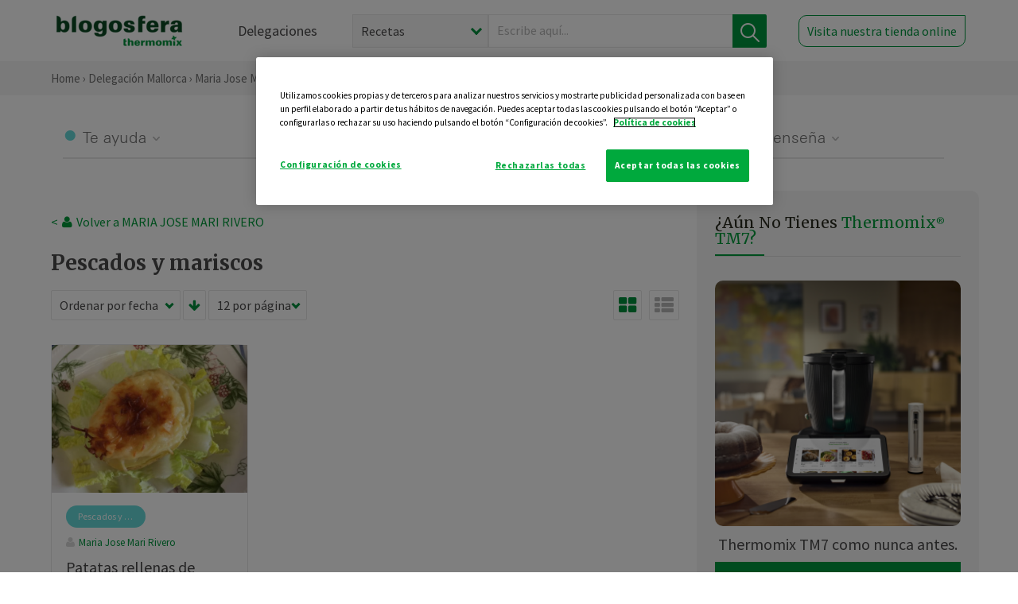

--- FILE ---
content_type: text/html; charset=UTF-8
request_url: https://thermomix-mallorca.es/rivero/pescados-y-mariscos/
body_size: 10919
content:
<!DOCTYPE html><html lang="es" xmlns="http://www.w3.org/1999/xhtml"><head> <script type="application/ld+json"> { "@context": "http://schema.org", "@type": "Organization", "name": "Blogosfera Thermomix", "url": "https://blogosferathermomix.es/", "logo": "https://blogosferathermomix.es/images/frontend/corporative/logo.png" } </script><script type="text/javascript" src="https://cdn.cookielaw.org/consent/89367638-fe13-4f77-9d47-93a827c1f575/OtAutoBlock.js" ></script><script src="https://cdn.cookielaw.org/scripttemplates/otSDKStub.js" data-document-language="true" type="text/javascript" charset="UTF-8" data-domain-script="89367638-fe13-4f77-9d47-93a827c1f575" ></script><script type="text/javascript">function OptanonWrapper() { }</script><script>(function(w,d,s,l,i){w[l]=w[l]||[];w[l].push({'gtm.start':new Date().getTime(),event:'gtm.js'});var f=d.getElementsByTagName(s)[0],j=d.createElement(s),dl=l!='dataLayer'?'&l='+l:'';j.async=true;j.src='//www.googletagmanager.com/gtm.js?id='+i+dl;f.parentNode.insertBefore(j,f);})(window,document,'script','dataLayer','GTM-WWJ4WMK');</script><meta charset="utf-8"><meta http-equiv="X-UA-Compatible" content="IE=edge"><meta name="viewport" content="width=device-width, initial-scale=1, user-scalable=no" /><title>Pescados y mariscos - Blog de MARIA JOSE MARI RIVERO de Thermomix&reg; Mallorca</title><meta name="description" content="Conoce de la mano de Blogosfera Thermomix&reg; y de MARIA JOSE MARI RIVERO las mejores recetas de Pescados y mariscos para hacer con tu Thermomix&reg; de manera fácil, cómoda y sencilla."/><meta property="og:type" content="website"/><meta property="og:site_name" content="Thermomix&reg; Mallorca"/><meta property="og:url" content="https://thermomix-mallorca.es/rivero/pescados-y-mariscos/"/><meta property="og:title" content="Pescados y mariscos - Blog de MARIA JOSE MARI RIVERO de Thermomix&reg; Mallorca"/><meta property="og:description" content="Conoce de la mano de Blogosfera Thermomix&reg; y de MARIA JOSE MARI RIVERO las mejores recetas de Pescados y mariscos para hacer con tu Thermomix&reg; de manera fácil, cómoda y sencilla."/><meta name="twitter:card" content="summary"/><meta name="twitter:site" content="@ThermomixESP"/><meta name="twitter:title" content="Pescados y mariscos - Blog de MARIA JOSE MARI RIVERO de Thermomix&reg; Mallorca"/><meta name="twitter:description" content="Conoce de la mano de Blogosfera Thermomix&reg; y de MARIA JOSE MARI RIVERO las mejores recetas de Pescados y mariscos para hacer con tu Thermomix&reg; de manera fácil, cómoda y sencilla."/><meta name="twitter:url" content="https://thermomix-mallorca.es/rivero/pescados-y-mariscos/"/><meta itemprop="name" content="Pescados y mariscos de MARIA JOSE MARI RIVERO"><meta itemprop="description" content="Conoce de la mano de Blogosfera Thermomix&reg; y de MARIA JOSE MARI RIVERO las mejores recetas de Pescados y mariscos para hacer con tu Thermomix&reg; de manera fácil, cómoda y sencilla."><meta property="og:locale" content="es_ES"/><link rel="canonical" href="https://thermomix-mallorca.es/rivero/pescados-y-mariscos/"/><meta property="og:image" content="http://blogosferathermomix.betaroiup.com/images/frontend/corporative/logo.png"/><meta name="twitter:image" content="http://blogosferathermomix.betaroiup.com/images/frontend/corporative/logo.png"/><!--[if lt IE 9]><script src="https://oss.maxcdn.com/libs/html5shiv/3.7.0/html5shiv.js"></script><script src="https://oss.maxcdn.com/libs/respond.js/1.4.2/respond.min.js"></script><![endif]--><meta name="csrf-token" content="bdTndkV4OaOn9E9Nu7EX3cfRONCMhG3FaHTWG2A3"><link rel="shortcut icon" href="https://thermomix-mallorca.es/images/frontend/favicon.ico" /><link rel="icon" href="https://thermomix-mallorca.es/images/frontend/favicon.ico" /><script> window.Laravel = {"csrfToken":"bdTndkV4OaOn9E9Nu7EX3cfRONCMhG3FaHTWG2A3"} </script> <link href="https://thermomix-mallorca.es/css/frontend/plugins/jquery/jquery-ui.min.css?version=1.3.0" rel="stylesheet" /> <link href="https://thermomix-mallorca.es/css/frontend/plugins/bootstrap/bootstrap.css?version=1.3.0" rel="stylesheet" /> <link href="https://thermomix-mallorca.es/css/frontend/plugins/owl-carousel/css/owl.carousel.min.css?version=1.3.0" rel="stylesheet" /> <link href="https://thermomix-mallorca.es/css/frontend/plugins/owl-carousel/css/owl.theme.default.min.css?version=1.3.0" rel="stylesheet" /> <link href="https://thermomix-mallorca.es/css/frontend/corporative/../font-awesome/css/font-awesome.min.css?version=1.3.0" rel="stylesheet" /> <link href="https://thermomix-mallorca.es/css/frontend/corporative/animate.min.css?version=1.3.0" rel="stylesheet" /> <link href="https://thermomix-mallorca.es/css/frontend/corporative/icomoon.css?version=1.3.0" rel="stylesheet" /> <link href="https://thermomix-mallorca.es/css/frontend/corporative/styles.css?version=1.3.0" rel="stylesheet" /> <script> var app = [];var lang = "js_interface";var secure_url = "\/\/blogosferathermomix.es";var constant_base_url = "\/\/blogosferathermomix.es\/";var base_url = "https:\/\/thermomix-mallorca.es";var locale = "es";var is_mobile = false; </script> <!--[if lt IE 9]> <script src="https://oss.maxcdn.com/libs/html5shiv/3.7.0/html5shiv.js"></script> <script src="https://oss.maxcdn.com/libs/respond.js/1.4.2/respond.min.js"></script> <![endif]--> <script>window.onPreSubmitForm = function (callback, formId) {window.onSubmitRecaptcha = function (token) {var responseRecaptcha = $('.g-recaptcha-response').val(token);$("#"+formId).append(responseRecaptcha);callback(formId);grecaptcha.reset();};grecaptcha.execute();};</script><script src="https://www.google.com/recaptcha/api.js" async defer></script> </head><body id="page-top"><div id="container_loading" style="visibility: hidden; opacity : 0;"><div id="spinner"></div></div><noscript><iframe src="//www.googletagmanager.com/ns.html?id=GTM-WWJ4WMK"height="0" width="0" style="display:none;visibility:hidden"></iframe></noscript> <nav id="mainNav" class="navbar navbar-default navbar-custom navbar-fixed-top desktop-view"> <div class="container-fluid container-resolution header-container-align"> <div class="navbar-header page-scroll"> <a class="navbar-brand page-scroll" href="https://blogosferathermomix.es/"> <img src="https://cdn.blogsthermomix.es/images/frontend/corporative/logo.png" alt="Blogosfera Thermomix®"> </a> </div> <div class="collapse navbar-collapse main-nav-list" id="bs-navbar-collapse-1"> <ul class="nav navbar-nav navbar-right"> <li> <a class="page-scroll EventTraker link-delegaciones" data-category="Menu|Superior|Delegaciones | https://thermomix-mallorca.es/rivero/pescados-y-mariscos" data-action="Click" data-label="GoTo | https://blogosferathermomix.es/delegaciones-thermomix/" href="https://blogosferathermomix.es/delegaciones-thermomix/">Delegaciones</a> </li> <li id="globalSearchDesktop"> <div> <form action="https://thermomix-mallorca.es/search" id="search-box" method="post"> <div class="form-search" style="display: flex; width: 100%"> <div class="content-select"> <select name="filter_search" id="filter_search"> <option value="post" >Recetas</option> <option value="advisor" >Agentes Comerciales</option> <option value="area" >Delegaciones</option> <option value="new" >Noticias</option> </select> <i></i> </div> <div class="content-input"> <input type="text" value="" name="term" id="term" placeholder="Escribe aquí... " class="input-text" required> <button style="background-color: #00913d" class="button-search EventTraker" data-category="Buscador | https://thermomix-mallorca.es/rivero/pescados-y-mariscos" data-action="Click" data-label="Submit" type="submit"> <span class=" EventTraker" data-category="Buscador | https://thermomix-mallorca.es/rivero/pescados-y-mariscos" data-action="Click" data-label="Submit"> <img id="search-global-icon" src="https://cdn.blogsthermomix.es/images/frontend/corporative/search-icon.png" alt="Busca receta, agente o delegación" class=" EventTraker" data-category="Buscador | https://thermomix-mallorca.es/rivero/pescados-y-mariscos" data-action="Click" data-label="Submit"> </span> <span id="search_global_spinner"></span> </button> </div> <input type="hidden" name="_token" id="_token" value="bdTndkV4OaOn9E9Nu7EX3cfRONCMhG3FaHTWG2A3"> </div> </form></div> </li> <li class="buy-now-button"> <a class="page-scroll btn-secondary EventTraker btn-visit-store" data-category="Menu|Superior|Visitar | https://thermomix-mallorca.es/rivero/pescados-y-mariscos" data-action="Click" data-label="GoTo | https://vorwerk.com/es/es/productos/tienda-online" href="https://vorwerk.com/es/es/productos/tienda-online" target="_blank">Visita nuestra tienda online</a> </li> </ul> </div> </div> </nav> <nav class="navbar responsive-view"> <div class="main-menu-responsive"> <a class="delegations-button" href="https://blogosferathermomix.es/delegaciones-thermomix/"><img src="https://cdn.blogsthermomix.es/images/frontend/corporative/ico-delegacion-movil.svg" alt="icon-delegation-mobile" class="ico-delegacion"></a> <a class="navbar-brand page-scroll" href="https://blogosferathermomix.es/"><img src="https://cdn.blogsthermomix.es/images/frontend/corporative/logo.png" alt="Blogosfera Thermomix®" class="logo-movil"></a> <div class="open-tool-search"><img src="https://cdn.blogsthermomix.es/images/frontend/corporative/ico-lupa-movil.svg" alt="icon-lupa-mobile" class="ico-search active"> <img src="https://cdn.blogsthermomix.es/images/frontend/corporative/close-search.svg" alt="icon-close-search" class="fa fa-times"></div> </div> <div class="list-items-responsive"> <div> <form action="https://thermomix-mallorca.es/search" id="search-box" method="post"> <div class="form-search" style="display: flex; width: 100%"> <div class="content-select"> <select name="filter_search" id="filter_search"> <option value="post" >Recetas</option> <option value="advisor" >Agentes Comerciales</option> <option value="area" >Delegaciones</option> <option value="new" >Noticias</option> </select> <i></i> </div> <div class="content-input"> <input type="text" value="" name="term" id="term" placeholder="Escribe aquí... " class="input-text" required> <button style="background-color: #00913d" class="button-search EventTraker" data-category="Buscador | https://thermomix-mallorca.es/rivero/pescados-y-mariscos" data-action="Click" data-label="Submit" type="submit"> <span class=" EventTraker" data-category="Buscador | https://thermomix-mallorca.es/rivero/pescados-y-mariscos" data-action="Click" data-label="Submit"> <img id="search-global-icon" src="https://cdn.blogsthermomix.es/images/frontend/corporative/search-icon.png" alt="Busca receta, agente o delegación" class=" EventTraker" data-category="Buscador | https://thermomix-mallorca.es/rivero/pescados-y-mariscos" data-action="Click" data-label="Submit"> </span> <span id="search_global_spinner"></span> </button> </div> <input type="hidden" name="_token" id="_token" value="bdTndkV4OaOn9E9Nu7EX3cfRONCMhG3FaHTWG2A3"> </div> </form></div> </div> </nav> <div class="header-print"> <div class="row"> <div class="col-12"> <img src="https://cdn.blogsthermomix.es/images/frontend/corporative/logo.png" alt="logo"> </div> </div> </div> <section class="main-content content-post home-delegado"> <div class="main-breadcrumb"> <div class="container-fluid container-resolution"> <h3> <a href="https://blogosferathermomix.es/" class="EventTraker" data-category="Breadcrumb | https://thermomix-mallorca.es/rivero/pescados-y-mariscos" data-action="Click" data-label="GoTo | https://blogosferathermomix.es/">Home</a> &rsaquo; <a href="https://thermomix-mallorca.es" class="EventTraker" data-category="Breadcrumb | https://thermomix-mallorca.es/rivero/pescados-y-mariscos" data-action="Click" data-label="GoTo | https://thermomix-mallorca.es">Delegación Mallorca</a> &rsaquo; <a href="https://thermomix-mallorca.es/rivero" class="EventTraker" data-category="Breadcrumb | https://thermomix-mallorca.es/rivero/pescados-y-mariscos" data-action="Click" data-label="GoTo | https://thermomix-mallorca.es/rivero">Maria Jose Mari Rivero</a> &rsaquo; Pescados y mariscos </h3> </div></div> <div class="container-fluid container-resolution"> <div class="row"> <div class="col-12 col-lg-12 col-menu-categorias"> <div class="categorias-blog-new"> <div class="col-categorias"> <div class="cat-title" id="cat-22">Te ayuda</div> <ul class="sub-categorias" id="subcat-22"> <li> <a href="https://thermomix-mallorca.es/rivero/pescados-y-mariscos/">Pescados y mariscos</a></li> </ul> </div> <div class="col-categorias"> <div class="cat-title" id="cat-23">Te cuida</div> <ul class="sub-categorias" id="subcat-23"> <li> <a href="https://thermomix-mallorca.es/rivero/verduras-hortalizas-ensaladas/">Verduras, hortalizas y ensaladas</a></li> </ul> </div> <div class="col-categorias"> <div class="cat-title" id="cat-24">Te inspira</div> <ul class="sub-categorias" id="subcat-24"> <li> <a href="https://thermomix-mallorca.es/rivero/postres-y-dulces/">Postres y dulces</a></li> <li> <a href="https://thermomix-mallorca.es/rivero/masas-panes-reposteria/">Masas, panes y repostería</a></li> <li> <a href="https://thermomix-mallorca.es/rivero/aperitivos-entrantes-tapas/">Aperitivos, entrantes y tapas</a></li> <li> <a href="https://thermomix-mallorca.es/rivero/navidad/">Navidad</a></li> </ul> </div> <div class="col-categorias"> <div class="cat-title" id="cat-25">Te enseña</div> <ul class="sub-categorias" id="subcat-25"> <li> <a href="https://thermomix-mallorca.es/rivero/noticias/">Noticias Blog</a></li> </ul> </div> </div> </div> </div> <div class="row container-delegacion no-menu-categories"> <div class="col-lg-8 col-md-8 col-sm-12 col-xs-12 wrapper-content"> <div style="margin-top: 20px"> <div class="main-breadcrumb-new"> <a href="https://thermomix-mallorca.es/rivero" class="link-goback EventTraker" >< <i class="fa fa-user" aria-hidden="true"></i> Volver a MARIA JOSE MARI RIVERO</a> </div> </div> <h1 class="title-category">Pescados y mariscos</h1> <section class="posts-filters"> <form id="filtersPostsList" method="post"> <div class="form-group box-select"> <div class="content-select-filter"> <select name="sort_by" id="sort_by"> <option value="pub_date" selected>Ordenar por fecha</option> <option value="title" >Ordenar por nombre</option> <option value="likes_count" >Ordenar por likes</option> </select> <i></i> </div> <button type="button" id="btn_sort" value="desc" class="btn-sort"> <i class="fa fa-arrow-down" aria-hidden="true"></i> </button> <div class="content-select-filter"> <select name="show_quantity" id="show_quantity"> <option value="12" selected>12 por página</option> <option value="24" >24 por página</option> <option value="48" >48 por página</option> </select> <i></i> </div> </div> <div class="form-group box-btn-vista"> <button type="button" id="btn_full" class="active-view-format full-view"> <i class="fa fa-square" aria-hidden="true"></i> </button> <button type="button" id="btn_grid" class="active-view-format grid-view" value="grid"> <i class="fa fa-th-large" aria-hidden="true"></i> </button> <button type="button" id="btn_list" class=" list-view" value="list"> <i class="fa fa-th-list" aria-hidden="true"></i> </button> </div> <input type="hidden" name="_token" id="_token" value="bdTndkV4OaOn9E9Nu7EX3cfRONCMhG3FaHTWG2A3"> <input type="hidden" value="desc" name="value_sort" id="value_sort"> <input type="hidden" value="grid" name="value_view_format" id="value_view_format"> <input type="hidden" value="1504" name="filters_blog_id" id="filters_blog_id"> <input type="hidden" value="" name="value_search_global" id="value_search_global"> </form></section> <div id="posts-list"> <section class="new-posts-list"> <div class="carrusel-item grid"> <div class="img-container"> <a class="a-zoom EventTraker" data-category="RecetaDestacada | https://thermomix-mallorca.es/rivero/pescados-y-mariscos" data-action="Click" data-label="GoTo | https://thermomix-mallorca.es/rivero/pescados-y-mariscos/patatas-rellenas-de-gambas-ibiza/" href="https://thermomix-mallorca.es/rivero/pescados-y-mariscos/patatas-rellenas-de-gambas-ibiza/"> <img class="img-responsive EventTraker" data-category="RecetaDestacada | https://thermomix-mallorca.es/rivero/pescados-y-mariscos" data-action="Click" data-label="GoTo | https://thermomix-mallorca.es/rivero/pescados-y-mariscos/patatas-rellenas-de-gambas-ibiza/" src="https://cdn.blogsthermomix.es/media/Posts/list/816d26d1ea9cf40ccf3f621639d66ae0.jpeg" alt="Patatas rellenas de gambas . (Ibiza)"></a> </div> <div class="contenido"> <div class="categorias" style="display: flex"> <div class="categoria pescados-y-mariscos" style="background-color:#67d9d9"> <a href="https://thermomix-mallorca.es/rivero/pescados-y-mariscos/">Pescados y mariscos</a> </div> </div> <p><a href="https://thermomix-mallorca.es/rivero/" class="link-author">Maria Jose Mari Rivero</a></p> <h3 class="title"> <a class="EventTraker" data-category="RecetaDestacada | https://thermomix-mallorca.es/rivero/pescados-y-mariscos" data-action="Click" data-label="GoTo | https://thermomix-mallorca.es/rivero/pescados-y-mariscos/patatas-rellenas-de-gambas-ibiza/" href="https://thermomix-mallorca.es/rivero/pescados-y-mariscos/patatas-rellenas-de-gambas-ibiza/">Patatas rellenas de gambas . (Ibiza)</a> </h3> <div class="actions"> <div class="area"><i class="fa fa-map-marker" aria-hidden="true"></i> Mallorca </div> <button class="like-review " > <span class="likes" id="num_likes"> 1 </span> <input type="hidden" class="post_id" value="eyJpdiI6InRMdHJtS1hDQXI5S3JZY3dXMllXakE9PSIsInZhbHVlIjoiU1A3UVJjWGhGU3ZuSmxUS2ZRa1VUQT09IiwibWFjIjoiNGI4ZjZmNDdmMDUyNjliMDkwZWYyYzkzM2VjNGQyMmMzMTk4MzMwNmQ4NGE1MWQxZDUwNWY1YmJlOTM5MDhiOSJ9"> <input type="hidden" class="advisor_id" value="eyJpdiI6IkozQXNrcTNnbko2bWI3aXNhOVhlQnc9PSIsInZhbHVlIjoiYjRoTncrS0FcL0l4RFFFOEZGR2VzMXc9PSIsIm1hYyI6ImUzYjVjMGQ5YzhlZmVhODAwOTRmOTM4MDVhYjJmMTY5OGRlMzFmZTEyMGFjNDkxYzZkNmQyZTI3N2Y4NDU5ZGIifQ=="> </button> </div> </div> </div> </section><div id="ImportRecipeCookidoo" class="modal-cookidoo" role="dialog" hidden> <div class="content"> <button type="button" class="close"><img src="https://cdn.blogsthermomix.es/images/frontend/corporative/close-search.svg" alt="icon-close" /></button> <div class="content-box"> <h4>EXPORTAR LA RECETA A TU COOKIDOO®</h4> <p>Si te gusta la receta y la quieres en tu Thermomix® expórtala a Cookidoo® siguiendo estos pasos:</p> <ol> <li> <p><b>1.</b> Pulsa en el botón para copiar la URL de la receta:</p> </li> <li id="copy_link"> <button id="btn_copy_link" type="button" onclick="copyLinkRecipeList()" data-action="copy_url_btn"> <img src="https://cdn.blogsthermomix.es/images/frontend/corporative/link.svg" alt="icon-link" /> Copia aquí URL </button> </li> <li> <p><b>2.</b> Pulsa en "Exportar receta" para ir a la página de Cookidoo®, y después pincha en el botón "+" e "importar" para pegar la URL.</p> <a class="btn-import" href="https://cookidoo.es/created-recipes/es-ES" target="_blank" data-action="export_recipe_btn">Exportar receta</a> </li> </ol> </div> </div></div> </div> </div> <aside class="aside col-lg-4 col-md-4 col-sm-12 col-xs-12"> <div class="aside-wrapper-content"> <script type="text/javascript"> var currentMeetingLink; var intervalJQ = setInterval(function(){ if(typeof jQuery !== 'undefined' && jQuery !== null){ clearInterval(intervalJQ); initModal(jQuery); } }, 300); function initModal($){ $('#ModalRegistrant').on('show.bs.modal', function (e) { var id = currentMeetingLink.attr('data-id'); var logo = currentMeetingLink.attr('data-logo'); id = id.split('-'); $('#registrantForm').find('#meetingId').val(id[0]); $('#registrantForm').find('#occurrenceId').val(id[1]); if(logo != ''){ $('#registrantForm').parents(".modal-content:first").find('.logo-patrocinador-form:first').show(); $('#registrantForm').parents(".modal-content:first").find('.logo-patrocinador-form:first').attr("src", logo); }else{ $('#registrantForm').parents(".modal-content:first").find('.logo-patrocinador-form:first').hide(); } }); $('#ModalRegistrant').on('hidden.bs.modal', function (e) { $('#success-response').hide(); $('#error-response').hide(); $('#registrantForm').find('#meetingId').val(''); $('#registrantForm').find('#occurrenceId').val(''); $('#registrantForm').parents(".modal-content:first").find('.logo-patrocinador-form:first').attr("src", ''); }); $('.registrant-request').on('click', function(){ currentMeetingLink = $(this); $('#ModalRegistrant').modal('show'); }); var validator = $('#registrantForm').validate({ ignore : "", debug : false, errorElement : 'span', errorClass : 'text-danger', submitHandler : function(){ var responseElement = $('#registrantForm').find("[id^='g-recaptcha-response']"); var responseElementId = responseElement.attr('id'); var idArr = responseElementId.split('-'); var grecaptchaId = 0; if(idArr.length == 4){ var grecaptchaId = idArr[idArr.length - 1]; } var response = responseElement.val(); if(response.length == 0){ $('#captcha-message').show(); }else{ $('#captcha-message').hide(); $("#save_registrant").attr('disabled', 'disabled'); $.ajax( { url: $('#registrantForm').attr('action'), dataType : 'json', method : 'POST', data: $('#registrantForm').formSerialize(), success : function(data){ if(data.status == 'ok'){ $('#registrantForm').find('input[type=text]').val(''); $('#registrantForm').find('input[type=email]').val(''); $('#registrantForm').find('input[type=number]').val(''); $('#registrantForm').find('select[id=is_customer]').val('not'); $('#registrantForm').find('select[id=is_invited]').val('not'); $('#registrantForm').find('input[type=checkbox]').prop('checked', false); $('#success-response').html(data.message); $('#success-response').show(); $('#error-response').hide(); }else{ $('#success-response').hide(); $('#error-response').html(data.message); $('#error-response').show(); } $("#save_registrant").removeAttr("disabled"); grecaptcha.reset(grecaptchaId); } } ); } } }); $("#save_registrant").on('click', function(){ $('#registrantForm').submit(); }); $("#is_invited").on('change', function(){ if ($("#is_invited").val() === 'yes'){ $('#inviting_agent_name').removeClass('hide'); $('#inviting_agent_name').attr('required', true); }else{ $('#inviting_agent_name').addClass('hide'); $('#inviting_agent_name').removeAttr('required'); } }); } </script> <div class="box-demostracion"> <h3 style="font-size: 19px">¿Aún no tienes <span>Thermomix<sup style="font-size: 10px">®</sup> TM7?</span></h3> <div class="border-green"></div> <br> <div class="img-holder"> <img src="https://cdn.blogsthermomix.es/dynamic_content/images/buy_banner/02edf4502cc994460b684378c5254c34.png" class="img-promo-sidebar" alt=""> </div> <p>Thermomix TM7 como nunca antes.</p> <a data-category="Promotions/Editions|Sidebar|Comprar | https://thermomix-mallorca.es/rivero/pescados-y-mariscos" data-action="Click" data-label="GoTo | https://www.vorwerk.com/es/es/productos/thermomix/thermomix-tm7" href="https://www.vorwerk.com/es/es/productos/thermomix/thermomix-tm7">Comprar</a> </div> <div class="users-info talleres-destacados"> <h3>Productos <span>destacados</span></h3> <div class="border-green"></div> <div class="productos-grid"> <div class="item"> <div class="img-destacado"> <img src="https://cdn.blogsthermomix.es/dynamic_content/images/featured_products/c23bd9f23d51024d98ad24a2ad87a5c9.png" alt="Accesorio cubrecuchillas y pelador"> </div> <div class="grid-content"> <div class="tag-vacio"></div> <h4><a href="https://www.vorwerk.com/es/es/s/shop/thermomix-cubrecuchillas-pelador?utm_source=blogosfera&amp;utm_medium=banner&amp;utm_campaign=productosblogosfera" target="_blank">Accesorio cubrecuchillas y pelador</a></h4> <a href="https://www.vorwerk.com/es/es/s/shop/thermomix-cubrecuchillas-pelador?utm_source=blogosfera&amp;utm_medium=banner&amp;utm_campaign=productosblogosfera" target="_blank" class="btn-tienda">Ir a la tienda</a> </div> </div> <div class="item"> <div class="img-destacado"> <img src="https://cdn.blogsthermomix.es/dynamic_content/images/featured_products/4207da8f88eb09c9043513f374bf73cf.png" alt="Thermomix ® Sensor"> </div> <div class="grid-content"> <div class="tag-vacio"></div> <h4><a href="https://www.vorwerk.com/es/es/shop/thermomix-sensor-1" target="_blank">Thermomix ® Sensor</a></h4> <a href="https://www.vorwerk.com/es/es/shop/thermomix-sensor-1" target="_blank" class="btn-tienda">Ir a la tienda</a> </div> </div> <div class="item"> <div class="img-destacado"> <img src="https://cdn.blogsthermomix.es/dynamic_content/images/featured_products/d66ad0da797d96eea7ed4949f784ed4d.png" alt="Bandeja de aluminio para pizzas 30cm"> </div> <div class="grid-content"> <div class="tag-vacio"></div> <h4><a href="https://www.vorwerk.com/es/es/shop/bandeja-de-aluminio-pizzas-30-cm" target="_blank">Bandeja de aluminio para pizzas 30cm</a></h4> <a href="https://www.vorwerk.com/es/es/shop/bandeja-de-aluminio-pizzas-30-cm" target="_blank" class="btn-tienda">Ir a la tienda</a> </div> </div> <div class="item"> <div class="img-destacado"> <img src="https://cdn.blogsthermomix.es/dynamic_content/images/featured_products/f113dec8debb6e3c77a35d22504a366f.png" alt="Varoma® Casserole"> </div> <div class="grid-content"> <div class="tag-vacio"></div> <h4><a href="https://www.vorwerk.com/es/es/shop/varoma-casserole" target="_blank">Varoma® Casserole</a></h4> <a href="https://www.vorwerk.com/es/es/shop/varoma-casserole" target="_blank" class="btn-tienda">Ir a la tienda</a> </div> </div> </div> <div class="claim-productos-destacados"> <h5><a href="https://www.vorwerk.com/es/es/s/shop/productos/thermomix/c/thermomix?utm_source=Blogosfera&utm_medium=banner&utm_campaign=productosblogosfera" target="_blank">Visita nuestra tienda online <img src="https://cdn.blogsthermomix.es/images/frontend/corporative/logo-vorwerk.png" alt="logo-vorwerk"></a> </h5> </div> </div> <div class="aside-map sep"> <h3>delegación <span>Mallorca</span></h3> <div class="border-green"></div> <div class="col-lg-12 address-map"> <div class="col-lg-1 col-xs-1 no-padding"> <i class="fa fa-phone"></i> </div> <div class="col-lg-11 col-xs-11 "> <p> Calle Miquel Capllonch, 33 - 07010</p> <p class="phone"> 971 498 910 </p> </div> </div> <div id="gmap" data-address="Calle Miquel Capllonch, 33 - 07010" data-lat="39.5909032" data-long="2.6524226" style="position: relative; overflow: hidden;"> <iframe width="100%" height="300" src="" frameborder="0" scrolling="no" marginheight="0" marginwidth="0" style="margin-top:0;"></iframe> </div></div> </div> </aside> </div> </div> <div class="icon-whatsapp"> <a data-toggle="modal" data-target="#ModalWhatsappMeForm"> <i class="fa fa-whatsapp"></i> </a> </div> </section> <div id="ModalWhatsappMeForm" class="modal fade modal-action" role="dialog"> <div class="modal-dialog modal-lg"> <div class="modal-content "> <div class="modal-header " style="border: none;"> <button type="button" class="close" data-dismiss="modal">&times;</button> </div> <div class="modal-body "> <div class="modal-container"> <div class="row"> <div class="col-md-6 col-12 col-img col-img-agente"> <img src="https://thermomix-mallorca.es/images/frontend/corporative/bg-modal-agente.jpg" alt="" class="img-responsive" /> </div> <div class="col-md-6 col-12 col-txt"> <h3>¿Quieres hablar con <span>Maria Jose Mari Rivero</span> por Whatsapp?</h3> <p>Indica tu nombre y teléfono y podrás escribirme directamente</p> <div class="box-form" style="margin-left: 15px;"><form data-pre-submit="onPreSubmitForm" class="user-ask" name="whatsappMeForm" id="whatsappMeForm" action="https://thermomix-mallorca.es/api/advisor-contact" method="post" novalidate data-validation="validate" role="form"><div class="row control-group col-lg-12 col-sm-6"><div class="form-group "><input type="text" class="form-control " placeholder="Nombre" id="name" name="name" validation="required:true" value=""> </div> </div><div class="row control-group col-lg-12 col-sm-6"><div class="form-group "><input type="text" class="form-control " placeholder="Teléfono *" id="phone" name="phone" validation="required:true numberPhone:true" value=""> </div> </div><div class="row control-group col-lg-12 col-md-12 col-sm-12 privacy checkbox"><div class="form-group "><p>En Vorwerk trataremos tus datos para gestionar la consulta realizada. Puedes ejercer tus derechos de acceso, rectificación, cancelación, oposición, limitación del tratamiento y portabilidad escribiéndonos a protecciondedatos@vorwerk.es. Más información en la<a href="https://www.vorwerk.com/es/es/c/home/general/politica-privacidad"title="Política de Privacidad" target="_blank"> Política de Privacidad.</a></p><label><input type="checkbox" id="legals1" name="legals1" validation="required:true" >Autorizo el tratamiento de mis datos personales para el envío de comunicaciones comerciales sobre productos o servicios de Vorwerk España.</label> </div> </div><div class="row control-group col-lg-12 col-md-12 col-sm-12 privacy checkbox"><div class="form-group "><label><input type="checkbox" id="legals" name="legals" validation="required:true" >Acepto el envío de mis datos personales para permitir a Vorwek ponerse en contacto conmigo.</label> </div> </div><input type="hidden" id="advisor_id" name="advisor_id" value="eyJpdiI6IktIU1hZWU4rT2RoTTluNkwwSTJqMkE9PSIsInZhbHVlIjoiMUh4VVZsdXJWaGlTZmplQTRpMFN6UT09IiwibWFjIjoiMDEyNDFjOTMxNDljMzA4MzIxZmI4NWU2NWMzYzBjMzQ0YmI2NDM1YjIxOWNmMGIzMDhhYzJlZTVhZTY1MTQ0ZSJ9"><input type="hidden" id="advisor_name" name="advisor_name" value="MARIA JOSE MARI RIVERO"><input type="hidden" id="advisor_email" name="advisor_email" value="mari.rivero.maria.jose@ithermomix.es"><input type="hidden" id="advisor_phone" name="advisor_phone" value="625188598"><input type="hidden" id="blog_id" name="blog_id" value="eyJpdiI6IkZJajFTWGwzTkVOTWlraUN4ZFp2U2c9PSIsInZhbHVlIjoiYmtwUXJ2ZmdZa0lrRTJQbVlOMTEzQT09IiwibWFjIjoiYWQxNWM3NGZmZDA0Y2ExNjgxZjJiOTJlNmQwMTI3YWZhNTc0MDliMzYyNmE0ZjI1ZTFmNWY4YTFlYWFlZmU2ZCJ9"><input type="hidden" id="area_id" name="area_id" value="eyJpdiI6ImwyM1dBY3pZTW9wT0I2ZzkrdE01bGc9PSIsInZhbHVlIjoiS0pVbjVNV3pQam9oMkppXC85eFE4OXc9PSIsIm1hYyI6ImE4MTk0NTU2MjJmMGRhYTc1YWM2ZmJmMTk3ZDgxMmIyYzcwZDg2NGQzODc4ZmQ2YTY1Zjc3MzJlOGQ3OTk5MTgifQ=="><input type="hidden" id="area_name" name="area_name" value="Mallorca"> <div class="clearfix"></div> <div id="error_response"></div> <div class="row "> <div class="form-group col-xs-12 "> <button type="submit" class="btn btn-primary btn-md ask-button tracker-button-form">Contactar</button> </div> </div><input type="hidden" name="fid" id="fid" value="eyJpdiI6IlBVanhyMWZMSnQzbmZoUEZxQzJRMGc9PSIsInZhbHVlIjoiUzFhY0JFU2htSlV2QXZjRmtqbmh2dz09IiwibWFjIjoiZGI2NjA1Y2NiZTU0YTFmMjhjZTU2NTJkZDBjOTIwYmU0ZGM2MDJkNzA5NjNkYjlmODllNDQyOWVjZjQ5MjNiMSJ9"/><input type="hidden" name="sid" id="sid" value="eyJpdiI6IlJRWHc3WEh4d2xwcFNMdDFLVDhtcWc9PSIsInZhbHVlIjoicUpHeW9odDB1aDdXMUlXYzNwSUJqQT09IiwibWFjIjoiZTI2ZWU1NTNhMDc2YmI4OTc3NDJmODZkNzljMGI5ZGRiNDIzNzNlYTI0OTc2NmJmZjU4MTM5MmJiNDYzNjNiMyJ9"/><input type="hidden" name="bid" id="bid" value="eyJpdiI6Ik1iaDJpQ2FEcG90aG1abFhpaFl1SFE9PSIsInZhbHVlIjoiZnZFYmptaDN0SjBcL21kXC9abytOYmVBPT0iLCJtYWMiOiI3MGI1NDBhZjRkNzU1ODRhOTIxZGJhMzVhYTk3ZDQwZDM0ZmZkNTQwYjg3NWQ5MjhjZWI5Yjg3MGViMGU3NGI4In0="/><input type="hidden" name="has_captcha" id="has_captcha" value="1"/><input type="hidden" name="referral" id="referral" value=""/><input type="hidden" name="_token" value="bdTndkV4OaOn9E9Nu7EX3cfRONCMhG3FaHTWG2A3"></form> <div class="alert fade in alert-success" id="successwhatsappMeForm" style="display: none"></div></div> </div> </div> </div> </div> </div> </div> </div> <footer> <div class="footer-above"> <div class="container-fluid container-resolution"> <div class="row row-main"> <div class="col-lg-5 col-md-5 col-sm-12 col-xs-12 col-visita"> <img src="https://cdn.blogsthermomix.es/images/frontend/corporative/img-footer-desk.png" alt="img-footer-desk" class="img-responsive img-desktop" /> <img src="https://cdn.blogsthermomix.es/images/frontend/corporative/img-footer-movil.png" alt="img-footer-movil" class="img-responsive img-movil" /> <div class="box-visita"> <img src="https://cdn.blogsthermomix.es/images/frontend/corporative/logo-footer-new.png" alt="logo-footer-new" class="img-responsive logo-footer" /> <p>Visita nuestra tienda online donde podrás encontrar promociones, repuestos, libros y más</p> <a href="https://www.vorwerk.com/es/es/s/shop/productos/thermomix/c/thermomix?utm_source=Blogosfera&utm_medium=banner&utm_campaign=productosblogosfera" class="btn btn-footer" target="_blank">Tienda Thermomix®</a> </div> </div> <div class="col-lg-7 col-md-7 col-sm-12 col-xs-12"> <div class="row"> <div class="col-lg-6 col-md-6 col-sm-6 col-xs-12 footer-contact-info"> <h4>Si tienes dudas llámanos</h4> <a class="phone-number" href="tel:918 31 19 12">918 31 19 12</a> <p>Lunes a viernes de 9:00 a 20:00</p> <p><br></p> </div> <div class="col-lg-6 col-md-6 col-sm-6 col-xs-12 footer-rrss"> <h4>Nuestras redes sociales</h4> <ul class="list-unstyled"> <li><a target="_blank" href="https://www.facebook.com/ThermomixSpain"><img src="https://cdn.blogsthermomix.es/images/frontend/corporative/footer-facebook-new.svg" alt="icon-facebook" class="img-responsive ico-rrss" style="height: 45px;" /></a></li> <li><a target="_blank" href="http://youtube.com/thermomixespana"><img src="https://cdn.blogsthermomix.es/images/frontend/corporative/footer-youtube-new.svg" alt="icon-youtube" class="img-responsive ico-rrss" style="height: 45px;" /></a></li> <li><a target="_blank" href="https://instagram.com/thermomixespana?igshid=YmMyMTA2M2Y="><img src="https://cdn.blogsthermomix.es/images/frontend/corporative/footer-instagram.svg" alt="icon-instagram" class="img-responsive ico-rrss" style="height: 45px;" /></a></li> <li><a target="_blank" href="https://www.tiktok.com/@thermomix_espana?_t=8ZVlzXrH3Ir&amp;_r=1"><img src="https://cdn.blogsthermomix.es/images/frontend/corporative/footer-tik-tok.svg" alt="icon-tiktok" class="img-responsive ico-rrss" style="height: 45px;" /></a></li> </ul> </div> </div> </div> </div> </div> </div> <div class="footer-middle"> <div class="container-fluid container-resolution"> <div class="row main-categories-footer"> <div class="col-lg-3 col-md-3 col-sm-3 col-xs-12 site-categories-footer"> <h4 class="title-footer">Blogosfera</h4> <ul class="list-unstyled"> <li><a rel=&quot;nofollow&quot; href="https://blogosferathermomix.es/delegaciones-thermomix/" class=" EventTraker" data-category="Footer|Delegaciones | https://thermomix-mallorca.es/rivero/pescados-y-mariscos" data-action="Click" data-label="GoTo | https://blogosferathermomix.es/delegaciones-thermomix/">Blogs por provincia</a></li> <li><a rel=&quot;nofollow&quot; target="_blank" href="https://blogosferathermomix.es/thermomixporelmundo/">Thermomix® por el mundo</a></li> <li><a rel=&quot;nofollow&quot; target="_blank" href="https://blogosferathermomix.es/trucosdecocinathermomix/">Trucos de cocina Thermomix®</a></li> <li><a rel=&quot;nofollow&quot; target="_blank" href="https://blogosferathermomix.es/elblogdethermomix/">El blog oficial de Thermomix®</a></li> </ul> </div> <div class="col-lg-3 col-md-3 col-sm-3 col-xs-12 site-categories-footer"> <h4 class="title-footer">thermomix® </h4> <ul class="list-unstyled"> <li><a target="_blank" rel="nofollow" href="https://www.vorwerk.com/es/es/c/home/productos/thermomix">Qué es Thermomix&reg;</a></li> <li><a target="_blank" rel="nofollow" href="https://www.vorwerk.com/es/es/c/home/productos/thermomix/robot-de-cocina">Robot Thermomix&reg;</a></li> <li><a target="_blank" rel="nofollow" href="https://www.vorwerk.com/es/es/c/home/productos/thermomix/robot-de-cocina">Funciones</a></li> <li><a target="_blank" rel="nofollow" href="https://www.vorwerk.com/es/es/c/home/trabaja-con-nosotros/thermomix">Empleo</a></li> <li><a target="_blank" rel="nofollow" href="https://www.vorwerk.com/es/es/c/home/ayuda/thermomix/contacto">Contacto</a></li> </ul> </div> <div class="col-lg-3 col-md-3 col-sm-3 col-xs-12 site-categories-footer"> <h4 class="title-footer">Cocinar con thermomix®</h4> <ul class="list-unstyled"> <li><a target="_blank" rel="nofollow" href="https://www.recetario.es/">Recetario</a></li> <li><a target="_blank" rel="nofollow" href="https://www.vorwerk.com/es/es/shop/categorias/thermomix/libros-recetas">Libros de cocina</a></li> <li><a target="_blank" rel="nofollow" href="https://www.vorwerk.com/es/es/c/home/ayuda/thermomix/preguntas-frecuentes">Preguntas Frecuentes</a></li> </ul> </div> <div class="col-lg-3 col-md-3 col-sm-3 col-xs-12 site-categories-footer"> <h4 class="title-footer">Descubre thermomix®</h4> <ul class="list-unstyled"> <li><a target="_blank" rel="nofollow" href="http://blogosferathermomix.es/comprar-thermomix/">Consigue tu Thermomix&reg;</a></li> <li><a target="_blank" rel="nofollow" href="https://www.vorwerk.com/es/es/s/shop/productos/thermomix/c/thermomix">Tienda Thermomix&reg;</a></li> <li><a target="_blank" rel="nofollow" href="https://www.thermomixmagazine.com/">Thermomix&reg; Magazine</a></li> <li><a target="_blank" rel="nofollow" href="https://cookidoo.es/vorwerkWebapp/">Cookidoo&reg;</a></li> </ul> </div> <div class="col-lg-3 col-md-3 col-sm-3 col-xs-12 site-categories-footer"> <h4 class="title-footer">Otros links</h4> <ul class="list-unstyled"> <li><a target="_blank" rel="nofollow" href="https://www.vorwerk.com/es/es/c/home/trabaja-con-nosotros/thermomix">Vente a nuestro equipo</a></li> <li><a target="_blank" rel="nofollow" href="/sitemap">Sitemap</a></li> <li><a target="_blank" rel="nofollow" href="/delegaciones-thermomix">Delegaciones</a></li> </ul> </div> </div> </div> </div> <div class="footer-below"> <div class="container-fluid container-resolution"> <div class="row"> <div class="col-lg-4 col-md-3 col-sm-12 col-xs-12 copyright"> <p>© Blogosfera thermomix - 2026</p> </div> <div class="col-lg-8 col-md-9 col-sm-12 col-xs-12 site-info"> <ul class="list-unstyled"> <li><a target="_blank" id="privacy-link" href="https://www.vorwerk.com/es/es/c/home/general/politica-privacidad">Política de privacidad</a></li> <li><a target="_blank" id="cookies-link" href="https://www.vorwerk.com/es/es/c/home/general/politica-cookies">Política de cookies</a></li> <li><a target="_blank" href="https://www.ithermomix.es/plataforma/web/portalcorporativo/condiciones">Condiciones de uso</a></li> <li><a target="_blank" href="https://www.vorwerk.com/es/es/c/home/general/informacion-legal">Información legal</a></li> </ul> </div> <div class="col-lg-3 col-md-2 col-sm-12 col-xs-12 rrss pull-right"> </div> </div> </div> </div></footer> <div class="footer-print"> <div class="row"> <div class="col-6"> <img src="https://cdn.blogsthermomix.es/images/frontend/corporative/logo-footer-print.png" alt="logo-footer" width="200" height="auto"> </div> <div class="col-6 text-right"> <h5>SI TIENES DUDAS LLÁMANOS</h5> <h4>918 31 19 12</h4> </div> </div> </div> <div id="ModalRegistrant" class="modal fade " role="dialog"> <div class="modal-dialog modal-lg"> <div class="modal-content "> <div class="modal-header "> <button type="button" class="close" data-dismiss="modal">&times;</button> <h1>REGISTRO EN TALLER</h1> </div> <div class="modal-body "> <form id="registrantForm" class="contact-grid-form" method="POST" action="https://thermomix-mallorca.es/api/webinar-teams-add-registrant"> <div class="row control-group col-lg-12"> <div class="form-group controls"> <label class=" control-label">Nombre *</label> <input type="text" class="form-control " placeholder="" id="first_name" name="first_name" required maxlength="25" value=""> </div> </div> <div class="row control-group col-lg-12"> <div class="form-group controls"> <label class=" control-label">Apellidos *</label> <input type="text" class="form-control " placeholder="" id="last_name" name="last_name" required maxlength="25" value=""> </div> </div> <div class="row control-group col-lg-12"> <div class="form-group controls"> <label class=" control-label">Correo electrónico *</label> <input type="email" class="form-control " placeholder="" id="email" name="email" required value="" > </div> </div> <div class="row control-group col-lg-12"> <div class="form-group controls"> <label class=" control-label">Código Postal *</label> <input type="number" class="form-control " placeholder="" id="zip_code" name="zip_code" required maxlength="5" minlength="5" value="" > </div> </div> <div class="row control-group col-lg-12"> <div class="form-group controls"> <label class=" control-label">Teléfono *</label> <input type="text" class="form-control " placeholder="666666666" id="phone" name="phone" required maxlength="9" minlength="9" value="" > </div> </div> <div class="row control-group col-lg-12"> <div class="form-group controls"> <label class=" control-label">¿Te ha invitado algún Agente Comercial? *</label> <select class="form-control " id="is_invited" name="is_invited" required> <option value="yes">Si</option> <option value="not" selected>No</option> </select> <input type="text" class="form-control hide" style="margin-top: 15px;" placeholder="Nombre del Agente Comercial" id="inviting_agent_name" name="inviting_agent_name" maxlength="25" value="" > </div> </div> <div class="row control-group col-lg-12"> <div class="form-group controls"> <label class=" control-label">¿Eres ya cliente Thermomix®? *</label> <select class="form-control " id="is_customer" name="is_customer" required> <option value="modelTM6">Si de TM6</option> <option value="modelTM5">Si de TM5</option> <option value="previusModel">Si de un modelo anterior</option> <option value="not" selected>No</option> </select> </div> </div> <div class="row control-group col-lg-12"> <div class="form-group controls captcha-container"> <div class="g-recaptcha" data-sitekey="6Lfb8TQUAAAAAFhspCrOEft1vbB1OF1T4nnG1aVz" id="registerForm"></div> </div> </div> <div> <span class="text-danger" style="display:none" id="captcha-message">Debes verificar que eres humano</span> </div> <div class="row control-group col-lg-12"> <label> <input id="check_legal_data" name="check_legal_data" type="checkbox" value="1"> <span></span>Autorizo el tratamiento de mis datos personales para el envío de comunicaciones comerciales sobre productos o servicios de Vorwerk España. </label> </div> <div class="row control-group col-lg-12 alert-info" style="margin-top: 10px; padding: 15px"> <p>Los talleres se realizan a través de Teams, una plataforma ajena a Vorwerk. Dado que no podemos controlar sus términos y condiciones, políticas o funcionalidades, no asumimos ningún tipo de responsabilidad derivada de su utilización.</p> </div> <div class="row control-group col-lg-12 alert-info" style="margin-top: 10px; padding: 15px"> <p>Trataremos tus datos para gestionar tu registro y participación en el taller virtual de Thermomix®. Puedes ejercer los derechos reconocidos por la normativa de protección de datos escribiéndonos a <a href="mailto:protecciondedatos@vorwerk.es">protecciondedatos@vorwerk.es</a>. Más información en la <a target="_blank" href="https://www.vorwerk.com/es/es/c/home/general/politica-privacidad" >política de privacidad</a>.</p> </div> <input type="hidden" name="token" value="grHry1IvQIm1xSCsGGlWKw"> <input type="hidden" name="meetingId" id="meetingId" value=""> <input type="hidden" name="occurrenceId" id="occurrenceId" value=""> <input type="hidden" name="_token" value="bdTndkV4OaOn9E9Nu7EX3cfRONCMhG3FaHTWG2A3"> </form> <p id="success-response" class="text-success" style="display: none; margin-top: 10px"></p> <p id="error-response" class="text-danger" style="display: none; margin-top: 10px"></p> <div class="clearfix"></div> <div class="clearfix"></div> </div> <div class="clearfix"></div> <div class="modal-footer" style=" margin-top: 10px"> <button type="button" class="btn btn-default" data-dismiss="modal">CERRAR</button> <button type="button" class="btn btn-success" id="save_registrant" >REGISTRAR</button> </div> </div> </div> </div> <div id="ModalRegistrantPhyscalMeet" class="modal fade " role="dialog"> <div class="modal-dialog modal-lg"> <div class="modal-content "> <div class="modal-header "> <button type="button" class="close" data-dismiss="modal">&times;</button> <h1>REGISTRO EN TALLER</h1> <img src="" class="logo-patrocinador-form" /> </div> <div class="modal-body "> <form id="registrantFormPhysicalMeet" class="contact-grid-form" method="POST" action="https://thermomix-mallorca.es/api/physical-meet-add-registrant"> <div class="row control-group col-lg-12"> <div class="form-group controls"> <label class=" control-label">Nombre *</label> <input type="text" class="form-control " placeholder="" id="first_name" name="first_name" required maxlength="25" value=""> </div> </div> <div class="row control-group col-lg-12"> <div class="form-group controls"> <label class=" control-label">Apellidos *</label> <input type="text" class="form-control " placeholder="" id="last_name" name="last_name" required maxlength="25" value=""> </div> </div> <div class="row control-group col-lg-12"> <div class="form-group controls"> <label class=" control-label">Correo electrónico *</label> <input type="email" class="form-control " placeholder="" id="email" name="email" required value="" > </div> </div> <div class="row control-group col-lg-12"> <div class="form-group controls"> <label class=" control-label">Código Postal *</label> <input type="number" class="form-control " placeholder="" id="zip_code" name="zip_code" required maxlength="5" minlength="5" value="" > </div> </div> <div class="row control-group col-lg-12"> <div class="form-group controls"> <label class=" control-label">Teléfono *</label> <input type="text" class="form-control " placeholder="666666666" id="phone" name="phone" required maxlength="9" minlength="9" value="" > </div> </div> <div class="row control-group col-lg-12"> <div class="form-group controls"> <label class=" control-label">¿Te ha invitado algún Agente Comercial? *</label> <select class="form-control " id="is_invited" name="is_invited" required> <option value="yes">Si</option> <option value="not" selected>No</option> </select> <input type="text" class="form-control hide" style="margin-top: 15px;" placeholder="Nombre del Agente Comercial" id="inviting_agent_name" name="inviting_agent_name" maxlength="25" value="" > </div> </div> <div class="row control-group col-lg-12"> <div class="form-group controls"> <label class=" control-label">¿Eres ya cliente Thermomix®? *</label> <select class="form-control " id="is_customer" name="is_customer" required> <option value="modelTM6">Si de TM6</option> <option value="modelTM5">Si de TM5</option> <option value="previusModel">Si de un modelo anterior</option> <option value="not" selected>No</option> </select> </div> </div> <div class="row control-group col-lg-12"> <div class="form-group controls captcha-container"> <div class="g-recaptcha" data-sitekey="6Lfb8TQUAAAAAFhspCrOEft1vbB1OF1T4nnG1aVz" id="registrantFormPhysicalMeet"></div> </div> </div> <div> <span class="text-danger" style="display:none" id="captcha-message">Debes verificar que eres humano</span> </div> <div class="row control-group col-lg-12"> <label> <input id="check_legal_data" name="check_legal_data" type="checkbox" value="1"> <span></span>Autorizo el tratamiento de mis datos personales para el envío de comunicaciones comerciales sobre productos o servicios de Vorwerk España. </label> </div> <div class="row control-group col-lg-12 alert-info" style="margin-top: 10px; padding: 15px"> <p>Los talleres se realizan a través de Teams, una plataforma ajena a Vorwerk. Dado que no podemos controlar sus términos y condiciones, políticas o funcionalidades, no asumimos ningún tipo de responsabilidad derivada de su utilización.</p> </div> <div class="row control-group col-lg-12 alert-info" style="margin-top: 10px; padding: 15px"> <p>Trataremos tus datos para gestionar tu registro y participación en el taller virtual de Thermomix®. Puedes ejercer los derechos reconocidos por la normativa de protección de datos escribiéndonos a <a href="mailto:protecciondedatos@vorwerk.es">protecciondedatos@vorwerk.es</a>. Más información en la <a target="_blank" href="https://www.vorwerk.com/es/es/c/home/general/politica-privacidad" >política de privacidad</a>.</p> </div> <input type="hidden" name="token" value="grHry1IvQIm1xSCsGGlWKw"> <input type="hidden" name="meetingId" id="meetingId" value=""> <input type="hidden" name="occurrenceId" id="occurrenceId" value=""> <input type="hidden" name="_token" value="bdTndkV4OaOn9E9Nu7EX3cfRONCMhG3FaHTWG2A3"> </form> <p id="success-response" class="text-success" style="display: none; margin-top: 10px"></p> <p id="error-response" class="text-danger" style="display: none; margin-top: 10px"></p> <div class="clearfix"></div> <div class="clearfix"></div> </div> <div class="clearfix"></div> <div class="modal-footer" style=" margin-top: 10px"> <button type="button" class="btn btn-default" data-dismiss="modal">CERRAR</button> <button type="button" class="btn btn-success" id="save_registrant_physical" >REGISTRAR</button> </div> </div> </div> </div> <script type="text/javascript" src="https://thermomix-mallorca.es/js/frontend/corporative/dist/6c37533204b9cf431843f7152efa1f58.js?version=1.3.0" ></script></body></html>

--- FILE ---
content_type: text/html; charset=utf-8
request_url: https://www.google.com/recaptcha/api2/anchor?ar=1&k=6Lfb8TQUAAAAAFhspCrOEft1vbB1OF1T4nnG1aVz&co=aHR0cHM6Ly90aGVybW9taXgtbWFsbG9yY2EuZXM6NDQz&hl=en&v=PoyoqOPhxBO7pBk68S4YbpHZ&size=normal&anchor-ms=20000&execute-ms=30000&cb=waatyh68vgl
body_size: 49567
content:
<!DOCTYPE HTML><html dir="ltr" lang="en"><head><meta http-equiv="Content-Type" content="text/html; charset=UTF-8">
<meta http-equiv="X-UA-Compatible" content="IE=edge">
<title>reCAPTCHA</title>
<style type="text/css">
/* cyrillic-ext */
@font-face {
  font-family: 'Roboto';
  font-style: normal;
  font-weight: 400;
  font-stretch: 100%;
  src: url(//fonts.gstatic.com/s/roboto/v48/KFO7CnqEu92Fr1ME7kSn66aGLdTylUAMa3GUBHMdazTgWw.woff2) format('woff2');
  unicode-range: U+0460-052F, U+1C80-1C8A, U+20B4, U+2DE0-2DFF, U+A640-A69F, U+FE2E-FE2F;
}
/* cyrillic */
@font-face {
  font-family: 'Roboto';
  font-style: normal;
  font-weight: 400;
  font-stretch: 100%;
  src: url(//fonts.gstatic.com/s/roboto/v48/KFO7CnqEu92Fr1ME7kSn66aGLdTylUAMa3iUBHMdazTgWw.woff2) format('woff2');
  unicode-range: U+0301, U+0400-045F, U+0490-0491, U+04B0-04B1, U+2116;
}
/* greek-ext */
@font-face {
  font-family: 'Roboto';
  font-style: normal;
  font-weight: 400;
  font-stretch: 100%;
  src: url(//fonts.gstatic.com/s/roboto/v48/KFO7CnqEu92Fr1ME7kSn66aGLdTylUAMa3CUBHMdazTgWw.woff2) format('woff2');
  unicode-range: U+1F00-1FFF;
}
/* greek */
@font-face {
  font-family: 'Roboto';
  font-style: normal;
  font-weight: 400;
  font-stretch: 100%;
  src: url(//fonts.gstatic.com/s/roboto/v48/KFO7CnqEu92Fr1ME7kSn66aGLdTylUAMa3-UBHMdazTgWw.woff2) format('woff2');
  unicode-range: U+0370-0377, U+037A-037F, U+0384-038A, U+038C, U+038E-03A1, U+03A3-03FF;
}
/* math */
@font-face {
  font-family: 'Roboto';
  font-style: normal;
  font-weight: 400;
  font-stretch: 100%;
  src: url(//fonts.gstatic.com/s/roboto/v48/KFO7CnqEu92Fr1ME7kSn66aGLdTylUAMawCUBHMdazTgWw.woff2) format('woff2');
  unicode-range: U+0302-0303, U+0305, U+0307-0308, U+0310, U+0312, U+0315, U+031A, U+0326-0327, U+032C, U+032F-0330, U+0332-0333, U+0338, U+033A, U+0346, U+034D, U+0391-03A1, U+03A3-03A9, U+03B1-03C9, U+03D1, U+03D5-03D6, U+03F0-03F1, U+03F4-03F5, U+2016-2017, U+2034-2038, U+203C, U+2040, U+2043, U+2047, U+2050, U+2057, U+205F, U+2070-2071, U+2074-208E, U+2090-209C, U+20D0-20DC, U+20E1, U+20E5-20EF, U+2100-2112, U+2114-2115, U+2117-2121, U+2123-214F, U+2190, U+2192, U+2194-21AE, U+21B0-21E5, U+21F1-21F2, U+21F4-2211, U+2213-2214, U+2216-22FF, U+2308-230B, U+2310, U+2319, U+231C-2321, U+2336-237A, U+237C, U+2395, U+239B-23B7, U+23D0, U+23DC-23E1, U+2474-2475, U+25AF, U+25B3, U+25B7, U+25BD, U+25C1, U+25CA, U+25CC, U+25FB, U+266D-266F, U+27C0-27FF, U+2900-2AFF, U+2B0E-2B11, U+2B30-2B4C, U+2BFE, U+3030, U+FF5B, U+FF5D, U+1D400-1D7FF, U+1EE00-1EEFF;
}
/* symbols */
@font-face {
  font-family: 'Roboto';
  font-style: normal;
  font-weight: 400;
  font-stretch: 100%;
  src: url(//fonts.gstatic.com/s/roboto/v48/KFO7CnqEu92Fr1ME7kSn66aGLdTylUAMaxKUBHMdazTgWw.woff2) format('woff2');
  unicode-range: U+0001-000C, U+000E-001F, U+007F-009F, U+20DD-20E0, U+20E2-20E4, U+2150-218F, U+2190, U+2192, U+2194-2199, U+21AF, U+21E6-21F0, U+21F3, U+2218-2219, U+2299, U+22C4-22C6, U+2300-243F, U+2440-244A, U+2460-24FF, U+25A0-27BF, U+2800-28FF, U+2921-2922, U+2981, U+29BF, U+29EB, U+2B00-2BFF, U+4DC0-4DFF, U+FFF9-FFFB, U+10140-1018E, U+10190-1019C, U+101A0, U+101D0-101FD, U+102E0-102FB, U+10E60-10E7E, U+1D2C0-1D2D3, U+1D2E0-1D37F, U+1F000-1F0FF, U+1F100-1F1AD, U+1F1E6-1F1FF, U+1F30D-1F30F, U+1F315, U+1F31C, U+1F31E, U+1F320-1F32C, U+1F336, U+1F378, U+1F37D, U+1F382, U+1F393-1F39F, U+1F3A7-1F3A8, U+1F3AC-1F3AF, U+1F3C2, U+1F3C4-1F3C6, U+1F3CA-1F3CE, U+1F3D4-1F3E0, U+1F3ED, U+1F3F1-1F3F3, U+1F3F5-1F3F7, U+1F408, U+1F415, U+1F41F, U+1F426, U+1F43F, U+1F441-1F442, U+1F444, U+1F446-1F449, U+1F44C-1F44E, U+1F453, U+1F46A, U+1F47D, U+1F4A3, U+1F4B0, U+1F4B3, U+1F4B9, U+1F4BB, U+1F4BF, U+1F4C8-1F4CB, U+1F4D6, U+1F4DA, U+1F4DF, U+1F4E3-1F4E6, U+1F4EA-1F4ED, U+1F4F7, U+1F4F9-1F4FB, U+1F4FD-1F4FE, U+1F503, U+1F507-1F50B, U+1F50D, U+1F512-1F513, U+1F53E-1F54A, U+1F54F-1F5FA, U+1F610, U+1F650-1F67F, U+1F687, U+1F68D, U+1F691, U+1F694, U+1F698, U+1F6AD, U+1F6B2, U+1F6B9-1F6BA, U+1F6BC, U+1F6C6-1F6CF, U+1F6D3-1F6D7, U+1F6E0-1F6EA, U+1F6F0-1F6F3, U+1F6F7-1F6FC, U+1F700-1F7FF, U+1F800-1F80B, U+1F810-1F847, U+1F850-1F859, U+1F860-1F887, U+1F890-1F8AD, U+1F8B0-1F8BB, U+1F8C0-1F8C1, U+1F900-1F90B, U+1F93B, U+1F946, U+1F984, U+1F996, U+1F9E9, U+1FA00-1FA6F, U+1FA70-1FA7C, U+1FA80-1FA89, U+1FA8F-1FAC6, U+1FACE-1FADC, U+1FADF-1FAE9, U+1FAF0-1FAF8, U+1FB00-1FBFF;
}
/* vietnamese */
@font-face {
  font-family: 'Roboto';
  font-style: normal;
  font-weight: 400;
  font-stretch: 100%;
  src: url(//fonts.gstatic.com/s/roboto/v48/KFO7CnqEu92Fr1ME7kSn66aGLdTylUAMa3OUBHMdazTgWw.woff2) format('woff2');
  unicode-range: U+0102-0103, U+0110-0111, U+0128-0129, U+0168-0169, U+01A0-01A1, U+01AF-01B0, U+0300-0301, U+0303-0304, U+0308-0309, U+0323, U+0329, U+1EA0-1EF9, U+20AB;
}
/* latin-ext */
@font-face {
  font-family: 'Roboto';
  font-style: normal;
  font-weight: 400;
  font-stretch: 100%;
  src: url(//fonts.gstatic.com/s/roboto/v48/KFO7CnqEu92Fr1ME7kSn66aGLdTylUAMa3KUBHMdazTgWw.woff2) format('woff2');
  unicode-range: U+0100-02BA, U+02BD-02C5, U+02C7-02CC, U+02CE-02D7, U+02DD-02FF, U+0304, U+0308, U+0329, U+1D00-1DBF, U+1E00-1E9F, U+1EF2-1EFF, U+2020, U+20A0-20AB, U+20AD-20C0, U+2113, U+2C60-2C7F, U+A720-A7FF;
}
/* latin */
@font-face {
  font-family: 'Roboto';
  font-style: normal;
  font-weight: 400;
  font-stretch: 100%;
  src: url(//fonts.gstatic.com/s/roboto/v48/KFO7CnqEu92Fr1ME7kSn66aGLdTylUAMa3yUBHMdazQ.woff2) format('woff2');
  unicode-range: U+0000-00FF, U+0131, U+0152-0153, U+02BB-02BC, U+02C6, U+02DA, U+02DC, U+0304, U+0308, U+0329, U+2000-206F, U+20AC, U+2122, U+2191, U+2193, U+2212, U+2215, U+FEFF, U+FFFD;
}
/* cyrillic-ext */
@font-face {
  font-family: 'Roboto';
  font-style: normal;
  font-weight: 500;
  font-stretch: 100%;
  src: url(//fonts.gstatic.com/s/roboto/v48/KFO7CnqEu92Fr1ME7kSn66aGLdTylUAMa3GUBHMdazTgWw.woff2) format('woff2');
  unicode-range: U+0460-052F, U+1C80-1C8A, U+20B4, U+2DE0-2DFF, U+A640-A69F, U+FE2E-FE2F;
}
/* cyrillic */
@font-face {
  font-family: 'Roboto';
  font-style: normal;
  font-weight: 500;
  font-stretch: 100%;
  src: url(//fonts.gstatic.com/s/roboto/v48/KFO7CnqEu92Fr1ME7kSn66aGLdTylUAMa3iUBHMdazTgWw.woff2) format('woff2');
  unicode-range: U+0301, U+0400-045F, U+0490-0491, U+04B0-04B1, U+2116;
}
/* greek-ext */
@font-face {
  font-family: 'Roboto';
  font-style: normal;
  font-weight: 500;
  font-stretch: 100%;
  src: url(//fonts.gstatic.com/s/roboto/v48/KFO7CnqEu92Fr1ME7kSn66aGLdTylUAMa3CUBHMdazTgWw.woff2) format('woff2');
  unicode-range: U+1F00-1FFF;
}
/* greek */
@font-face {
  font-family: 'Roboto';
  font-style: normal;
  font-weight: 500;
  font-stretch: 100%;
  src: url(//fonts.gstatic.com/s/roboto/v48/KFO7CnqEu92Fr1ME7kSn66aGLdTylUAMa3-UBHMdazTgWw.woff2) format('woff2');
  unicode-range: U+0370-0377, U+037A-037F, U+0384-038A, U+038C, U+038E-03A1, U+03A3-03FF;
}
/* math */
@font-face {
  font-family: 'Roboto';
  font-style: normal;
  font-weight: 500;
  font-stretch: 100%;
  src: url(//fonts.gstatic.com/s/roboto/v48/KFO7CnqEu92Fr1ME7kSn66aGLdTylUAMawCUBHMdazTgWw.woff2) format('woff2');
  unicode-range: U+0302-0303, U+0305, U+0307-0308, U+0310, U+0312, U+0315, U+031A, U+0326-0327, U+032C, U+032F-0330, U+0332-0333, U+0338, U+033A, U+0346, U+034D, U+0391-03A1, U+03A3-03A9, U+03B1-03C9, U+03D1, U+03D5-03D6, U+03F0-03F1, U+03F4-03F5, U+2016-2017, U+2034-2038, U+203C, U+2040, U+2043, U+2047, U+2050, U+2057, U+205F, U+2070-2071, U+2074-208E, U+2090-209C, U+20D0-20DC, U+20E1, U+20E5-20EF, U+2100-2112, U+2114-2115, U+2117-2121, U+2123-214F, U+2190, U+2192, U+2194-21AE, U+21B0-21E5, U+21F1-21F2, U+21F4-2211, U+2213-2214, U+2216-22FF, U+2308-230B, U+2310, U+2319, U+231C-2321, U+2336-237A, U+237C, U+2395, U+239B-23B7, U+23D0, U+23DC-23E1, U+2474-2475, U+25AF, U+25B3, U+25B7, U+25BD, U+25C1, U+25CA, U+25CC, U+25FB, U+266D-266F, U+27C0-27FF, U+2900-2AFF, U+2B0E-2B11, U+2B30-2B4C, U+2BFE, U+3030, U+FF5B, U+FF5D, U+1D400-1D7FF, U+1EE00-1EEFF;
}
/* symbols */
@font-face {
  font-family: 'Roboto';
  font-style: normal;
  font-weight: 500;
  font-stretch: 100%;
  src: url(//fonts.gstatic.com/s/roboto/v48/KFO7CnqEu92Fr1ME7kSn66aGLdTylUAMaxKUBHMdazTgWw.woff2) format('woff2');
  unicode-range: U+0001-000C, U+000E-001F, U+007F-009F, U+20DD-20E0, U+20E2-20E4, U+2150-218F, U+2190, U+2192, U+2194-2199, U+21AF, U+21E6-21F0, U+21F3, U+2218-2219, U+2299, U+22C4-22C6, U+2300-243F, U+2440-244A, U+2460-24FF, U+25A0-27BF, U+2800-28FF, U+2921-2922, U+2981, U+29BF, U+29EB, U+2B00-2BFF, U+4DC0-4DFF, U+FFF9-FFFB, U+10140-1018E, U+10190-1019C, U+101A0, U+101D0-101FD, U+102E0-102FB, U+10E60-10E7E, U+1D2C0-1D2D3, U+1D2E0-1D37F, U+1F000-1F0FF, U+1F100-1F1AD, U+1F1E6-1F1FF, U+1F30D-1F30F, U+1F315, U+1F31C, U+1F31E, U+1F320-1F32C, U+1F336, U+1F378, U+1F37D, U+1F382, U+1F393-1F39F, U+1F3A7-1F3A8, U+1F3AC-1F3AF, U+1F3C2, U+1F3C4-1F3C6, U+1F3CA-1F3CE, U+1F3D4-1F3E0, U+1F3ED, U+1F3F1-1F3F3, U+1F3F5-1F3F7, U+1F408, U+1F415, U+1F41F, U+1F426, U+1F43F, U+1F441-1F442, U+1F444, U+1F446-1F449, U+1F44C-1F44E, U+1F453, U+1F46A, U+1F47D, U+1F4A3, U+1F4B0, U+1F4B3, U+1F4B9, U+1F4BB, U+1F4BF, U+1F4C8-1F4CB, U+1F4D6, U+1F4DA, U+1F4DF, U+1F4E3-1F4E6, U+1F4EA-1F4ED, U+1F4F7, U+1F4F9-1F4FB, U+1F4FD-1F4FE, U+1F503, U+1F507-1F50B, U+1F50D, U+1F512-1F513, U+1F53E-1F54A, U+1F54F-1F5FA, U+1F610, U+1F650-1F67F, U+1F687, U+1F68D, U+1F691, U+1F694, U+1F698, U+1F6AD, U+1F6B2, U+1F6B9-1F6BA, U+1F6BC, U+1F6C6-1F6CF, U+1F6D3-1F6D7, U+1F6E0-1F6EA, U+1F6F0-1F6F3, U+1F6F7-1F6FC, U+1F700-1F7FF, U+1F800-1F80B, U+1F810-1F847, U+1F850-1F859, U+1F860-1F887, U+1F890-1F8AD, U+1F8B0-1F8BB, U+1F8C0-1F8C1, U+1F900-1F90B, U+1F93B, U+1F946, U+1F984, U+1F996, U+1F9E9, U+1FA00-1FA6F, U+1FA70-1FA7C, U+1FA80-1FA89, U+1FA8F-1FAC6, U+1FACE-1FADC, U+1FADF-1FAE9, U+1FAF0-1FAF8, U+1FB00-1FBFF;
}
/* vietnamese */
@font-face {
  font-family: 'Roboto';
  font-style: normal;
  font-weight: 500;
  font-stretch: 100%;
  src: url(//fonts.gstatic.com/s/roboto/v48/KFO7CnqEu92Fr1ME7kSn66aGLdTylUAMa3OUBHMdazTgWw.woff2) format('woff2');
  unicode-range: U+0102-0103, U+0110-0111, U+0128-0129, U+0168-0169, U+01A0-01A1, U+01AF-01B0, U+0300-0301, U+0303-0304, U+0308-0309, U+0323, U+0329, U+1EA0-1EF9, U+20AB;
}
/* latin-ext */
@font-face {
  font-family: 'Roboto';
  font-style: normal;
  font-weight: 500;
  font-stretch: 100%;
  src: url(//fonts.gstatic.com/s/roboto/v48/KFO7CnqEu92Fr1ME7kSn66aGLdTylUAMa3KUBHMdazTgWw.woff2) format('woff2');
  unicode-range: U+0100-02BA, U+02BD-02C5, U+02C7-02CC, U+02CE-02D7, U+02DD-02FF, U+0304, U+0308, U+0329, U+1D00-1DBF, U+1E00-1E9F, U+1EF2-1EFF, U+2020, U+20A0-20AB, U+20AD-20C0, U+2113, U+2C60-2C7F, U+A720-A7FF;
}
/* latin */
@font-face {
  font-family: 'Roboto';
  font-style: normal;
  font-weight: 500;
  font-stretch: 100%;
  src: url(//fonts.gstatic.com/s/roboto/v48/KFO7CnqEu92Fr1ME7kSn66aGLdTylUAMa3yUBHMdazQ.woff2) format('woff2');
  unicode-range: U+0000-00FF, U+0131, U+0152-0153, U+02BB-02BC, U+02C6, U+02DA, U+02DC, U+0304, U+0308, U+0329, U+2000-206F, U+20AC, U+2122, U+2191, U+2193, U+2212, U+2215, U+FEFF, U+FFFD;
}
/* cyrillic-ext */
@font-face {
  font-family: 'Roboto';
  font-style: normal;
  font-weight: 900;
  font-stretch: 100%;
  src: url(//fonts.gstatic.com/s/roboto/v48/KFO7CnqEu92Fr1ME7kSn66aGLdTylUAMa3GUBHMdazTgWw.woff2) format('woff2');
  unicode-range: U+0460-052F, U+1C80-1C8A, U+20B4, U+2DE0-2DFF, U+A640-A69F, U+FE2E-FE2F;
}
/* cyrillic */
@font-face {
  font-family: 'Roboto';
  font-style: normal;
  font-weight: 900;
  font-stretch: 100%;
  src: url(//fonts.gstatic.com/s/roboto/v48/KFO7CnqEu92Fr1ME7kSn66aGLdTylUAMa3iUBHMdazTgWw.woff2) format('woff2');
  unicode-range: U+0301, U+0400-045F, U+0490-0491, U+04B0-04B1, U+2116;
}
/* greek-ext */
@font-face {
  font-family: 'Roboto';
  font-style: normal;
  font-weight: 900;
  font-stretch: 100%;
  src: url(//fonts.gstatic.com/s/roboto/v48/KFO7CnqEu92Fr1ME7kSn66aGLdTylUAMa3CUBHMdazTgWw.woff2) format('woff2');
  unicode-range: U+1F00-1FFF;
}
/* greek */
@font-face {
  font-family: 'Roboto';
  font-style: normal;
  font-weight: 900;
  font-stretch: 100%;
  src: url(//fonts.gstatic.com/s/roboto/v48/KFO7CnqEu92Fr1ME7kSn66aGLdTylUAMa3-UBHMdazTgWw.woff2) format('woff2');
  unicode-range: U+0370-0377, U+037A-037F, U+0384-038A, U+038C, U+038E-03A1, U+03A3-03FF;
}
/* math */
@font-face {
  font-family: 'Roboto';
  font-style: normal;
  font-weight: 900;
  font-stretch: 100%;
  src: url(//fonts.gstatic.com/s/roboto/v48/KFO7CnqEu92Fr1ME7kSn66aGLdTylUAMawCUBHMdazTgWw.woff2) format('woff2');
  unicode-range: U+0302-0303, U+0305, U+0307-0308, U+0310, U+0312, U+0315, U+031A, U+0326-0327, U+032C, U+032F-0330, U+0332-0333, U+0338, U+033A, U+0346, U+034D, U+0391-03A1, U+03A3-03A9, U+03B1-03C9, U+03D1, U+03D5-03D6, U+03F0-03F1, U+03F4-03F5, U+2016-2017, U+2034-2038, U+203C, U+2040, U+2043, U+2047, U+2050, U+2057, U+205F, U+2070-2071, U+2074-208E, U+2090-209C, U+20D0-20DC, U+20E1, U+20E5-20EF, U+2100-2112, U+2114-2115, U+2117-2121, U+2123-214F, U+2190, U+2192, U+2194-21AE, U+21B0-21E5, U+21F1-21F2, U+21F4-2211, U+2213-2214, U+2216-22FF, U+2308-230B, U+2310, U+2319, U+231C-2321, U+2336-237A, U+237C, U+2395, U+239B-23B7, U+23D0, U+23DC-23E1, U+2474-2475, U+25AF, U+25B3, U+25B7, U+25BD, U+25C1, U+25CA, U+25CC, U+25FB, U+266D-266F, U+27C0-27FF, U+2900-2AFF, U+2B0E-2B11, U+2B30-2B4C, U+2BFE, U+3030, U+FF5B, U+FF5D, U+1D400-1D7FF, U+1EE00-1EEFF;
}
/* symbols */
@font-face {
  font-family: 'Roboto';
  font-style: normal;
  font-weight: 900;
  font-stretch: 100%;
  src: url(//fonts.gstatic.com/s/roboto/v48/KFO7CnqEu92Fr1ME7kSn66aGLdTylUAMaxKUBHMdazTgWw.woff2) format('woff2');
  unicode-range: U+0001-000C, U+000E-001F, U+007F-009F, U+20DD-20E0, U+20E2-20E4, U+2150-218F, U+2190, U+2192, U+2194-2199, U+21AF, U+21E6-21F0, U+21F3, U+2218-2219, U+2299, U+22C4-22C6, U+2300-243F, U+2440-244A, U+2460-24FF, U+25A0-27BF, U+2800-28FF, U+2921-2922, U+2981, U+29BF, U+29EB, U+2B00-2BFF, U+4DC0-4DFF, U+FFF9-FFFB, U+10140-1018E, U+10190-1019C, U+101A0, U+101D0-101FD, U+102E0-102FB, U+10E60-10E7E, U+1D2C0-1D2D3, U+1D2E0-1D37F, U+1F000-1F0FF, U+1F100-1F1AD, U+1F1E6-1F1FF, U+1F30D-1F30F, U+1F315, U+1F31C, U+1F31E, U+1F320-1F32C, U+1F336, U+1F378, U+1F37D, U+1F382, U+1F393-1F39F, U+1F3A7-1F3A8, U+1F3AC-1F3AF, U+1F3C2, U+1F3C4-1F3C6, U+1F3CA-1F3CE, U+1F3D4-1F3E0, U+1F3ED, U+1F3F1-1F3F3, U+1F3F5-1F3F7, U+1F408, U+1F415, U+1F41F, U+1F426, U+1F43F, U+1F441-1F442, U+1F444, U+1F446-1F449, U+1F44C-1F44E, U+1F453, U+1F46A, U+1F47D, U+1F4A3, U+1F4B0, U+1F4B3, U+1F4B9, U+1F4BB, U+1F4BF, U+1F4C8-1F4CB, U+1F4D6, U+1F4DA, U+1F4DF, U+1F4E3-1F4E6, U+1F4EA-1F4ED, U+1F4F7, U+1F4F9-1F4FB, U+1F4FD-1F4FE, U+1F503, U+1F507-1F50B, U+1F50D, U+1F512-1F513, U+1F53E-1F54A, U+1F54F-1F5FA, U+1F610, U+1F650-1F67F, U+1F687, U+1F68D, U+1F691, U+1F694, U+1F698, U+1F6AD, U+1F6B2, U+1F6B9-1F6BA, U+1F6BC, U+1F6C6-1F6CF, U+1F6D3-1F6D7, U+1F6E0-1F6EA, U+1F6F0-1F6F3, U+1F6F7-1F6FC, U+1F700-1F7FF, U+1F800-1F80B, U+1F810-1F847, U+1F850-1F859, U+1F860-1F887, U+1F890-1F8AD, U+1F8B0-1F8BB, U+1F8C0-1F8C1, U+1F900-1F90B, U+1F93B, U+1F946, U+1F984, U+1F996, U+1F9E9, U+1FA00-1FA6F, U+1FA70-1FA7C, U+1FA80-1FA89, U+1FA8F-1FAC6, U+1FACE-1FADC, U+1FADF-1FAE9, U+1FAF0-1FAF8, U+1FB00-1FBFF;
}
/* vietnamese */
@font-face {
  font-family: 'Roboto';
  font-style: normal;
  font-weight: 900;
  font-stretch: 100%;
  src: url(//fonts.gstatic.com/s/roboto/v48/KFO7CnqEu92Fr1ME7kSn66aGLdTylUAMa3OUBHMdazTgWw.woff2) format('woff2');
  unicode-range: U+0102-0103, U+0110-0111, U+0128-0129, U+0168-0169, U+01A0-01A1, U+01AF-01B0, U+0300-0301, U+0303-0304, U+0308-0309, U+0323, U+0329, U+1EA0-1EF9, U+20AB;
}
/* latin-ext */
@font-face {
  font-family: 'Roboto';
  font-style: normal;
  font-weight: 900;
  font-stretch: 100%;
  src: url(//fonts.gstatic.com/s/roboto/v48/KFO7CnqEu92Fr1ME7kSn66aGLdTylUAMa3KUBHMdazTgWw.woff2) format('woff2');
  unicode-range: U+0100-02BA, U+02BD-02C5, U+02C7-02CC, U+02CE-02D7, U+02DD-02FF, U+0304, U+0308, U+0329, U+1D00-1DBF, U+1E00-1E9F, U+1EF2-1EFF, U+2020, U+20A0-20AB, U+20AD-20C0, U+2113, U+2C60-2C7F, U+A720-A7FF;
}
/* latin */
@font-face {
  font-family: 'Roboto';
  font-style: normal;
  font-weight: 900;
  font-stretch: 100%;
  src: url(//fonts.gstatic.com/s/roboto/v48/KFO7CnqEu92Fr1ME7kSn66aGLdTylUAMa3yUBHMdazQ.woff2) format('woff2');
  unicode-range: U+0000-00FF, U+0131, U+0152-0153, U+02BB-02BC, U+02C6, U+02DA, U+02DC, U+0304, U+0308, U+0329, U+2000-206F, U+20AC, U+2122, U+2191, U+2193, U+2212, U+2215, U+FEFF, U+FFFD;
}

</style>
<link rel="stylesheet" type="text/css" href="https://www.gstatic.com/recaptcha/releases/PoyoqOPhxBO7pBk68S4YbpHZ/styles__ltr.css">
<script nonce="EKWy3ItdcghnKbWNglKsbA" type="text/javascript">window['__recaptcha_api'] = 'https://www.google.com/recaptcha/api2/';</script>
<script type="text/javascript" src="https://www.gstatic.com/recaptcha/releases/PoyoqOPhxBO7pBk68S4YbpHZ/recaptcha__en.js" nonce="EKWy3ItdcghnKbWNglKsbA">
      
    </script></head>
<body><div id="rc-anchor-alert" class="rc-anchor-alert"></div>
<input type="hidden" id="recaptcha-token" value="[base64]">
<script type="text/javascript" nonce="EKWy3ItdcghnKbWNglKsbA">
      recaptcha.anchor.Main.init("[\x22ainput\x22,[\x22bgdata\x22,\x22\x22,\[base64]/[base64]/MjU1Ong/[base64]/[base64]/[base64]/[base64]/[base64]/[base64]/[base64]/[base64]/[base64]/[base64]/[base64]/[base64]/[base64]/[base64]/[base64]\\u003d\x22,\[base64]\x22,\x22aDzDhRIUw7h8w77CvMKgAcOADDEpw7zCl2dww7HDnsOqwozCrloBfQPCtcK+w5ZuK3ZWMcK1Ph9jw71xwpwpfmnDusOzC8ODwrh9w6NKwqc1w6Zgwownw5fCvUnCnFUgAMOADwkoacOxEcO+ATTCpS4BC31FNT4PF8K+wqNQw48Kwq/DpsOhL8KWDMOsw4rCuMOHbETDs8Krw7vDhDw0wp5mw6vCj8KgPMKIDsOEPwRkwrVgWMO3Dn8SwpjDqRLDvlh5wrptMiDDmsKnEXVvJTfDg8OGwrwPL8KGw6zChsOLw4zDqycbVlrCuMK8wrLDoE4/woPDn8ODwoQnwoHDosKhwrbCnsKiVT48wobChlHDm1AiwqvCtMKZwpY/CMKjw5dcHcKAwrMMA8K/wqDCpcKSTMOkFcKWw6PCnUrDgsK3w6onQMOrKsK/RsOSw6nCrcOZLcOyYzTDiiQsw45fw6LDqMODAcO4EMOoOMOKH0kGRQPCkzLCm8KVNzBew6cew5nDlUNHHxLCviB2ZsOLDcO7w4nDqsO/wqnCtATCt2TDil9Sw73CtifCosOiwp3DkjjDn8Klwpdpw6lvw609w7oqOSjCiAfDtVoHw4HCixh2G8OMwooEwo5pMcKFw7zCnMO7IMKtwrjDmynCijTCpwLDhsKzIBE+wqlVR2IOwoHDhmoROy/[base64]/WDPCmcKnwoIUwrB3wqrClMKYw5rDilNZazB/w4hFG1IvRCPDmMKwwqt4c2lWc3cxwr3CnELDg3zDlgzCtj/Do8KQUCoFw4DDnh1Uw4TClcOYAjrDr8OXeMKBwpx3SsKSw4BVOCfDlG7DnXHDilpXwo5vw6creMKVw7kfwqFPMhVTw5HCtjnDs3Evw6xUUCnClcKzVjIJwr88S8OadsOwwp3DucKYU11swrkPwr0oOMO9w5I9FcK/[base64]/CocKTwqtAw6x/[base64]/CocKCw73CpVgwMsKvwpNoYzIrwrrDrRPDosOdw7XDkcOYScOswojCtsKgwqfCtQFjwp8LfcOIw7hawqwew4DDmMO7SVDDlHDCjDNrwrcMN8OhwpTDosKYV8O9w5PDgcOawq8SIyvDgMOhwo3CmMKKPEPDqmcuwpDDjgN/worChFTDpQRVZgcgQsO4Y2paCxHCvkLCqsKiwo3CgMOYCRPCrE/CuxsZUCTCqcOzw7Rawo5UwrFywqVrbx3CkmfDrsOff8OxP8K3LxR8woTCvFE2w5vCjFbCqsODC8OAXQPCksOxwqHDjcKqw7oxw5LCqsOqwofCtW5HwrlvOi/[base64]/Cq8Kcw5YoBsKHVcODfztkw4ZywrPCsQ3CjMKxw7XDosKzw5fDrzcZwpnCl0MYwpLDh8KRbsKyw4/Co8KWdmTDvcKjZcKTEsKvw7lTHsK9Rm7DocKiCxTDvMOSwoTDsMOjHcKNw73DoljCkcOlV8KkwrouMxXDm8OVLcOOwqh5wpZkw5EtNMKXCm18wpAvwrY2GMKDwp3DlkIGIcOpehJvwqHDg8O8wpgnw54xw4EZwpDDq8O8EsOAGcKgwp1cwrzDkWDDhsOUTX1/[base64]/CtcKOw4xRw6XCsVIDw7tTRMKZeMKtW8KswrLCusK+JiLCqmwRwqcRwqogwpgEw55aO8OewonCpToiTcOAB2bCrMKRKmXDrmVNUXXDmiDDsG3DtsOEwqJhwptYLSnDtzsXwq/CpcKZw7w1OMKOeTbDnj3Dm8Ojw68tc8OFwrl/BcKywqDCpcOzw4HDpsK+w5tZw6cpXMO0wogtwqfCkhprEcOxw4DCqjh0wpXCgcOVBCddw7xmwpzCkMKuwrM3EsKpwqg+wp7Ds8O4JsK1NcOawokbIBjChcO4woxEIwTCnDfChT9Nw6bDqGpvwonCjcODaMKlJARCwoLCusKRfGzCusKHfH3DhU/[base64]/DpMKtwp95w4rCvmfDosOMw5VNfFo5woE/[base64]/DnC7Cp8KpRcODJlQFd0UWw4zDtsKNw7Mawq1Vw7ZMw7JrLERvQGgAwqvCompae8OawqDCv8K+RhXDr8OodUorwpprB8O7wrTDgcO2w459IUVMwoUoQsOuUGvDgcKdwq4ww5DDlMOfHsK0C8O4d8O5KMKOw5bDpcOWwovDhBbCgMOHecOIwrYDNnLDuiPCvsO/w63CusK6w53CiH3Cr8OxwqUJFcKWScKueWM6w5hFw5w7ZnM9EMOOdCjCpCvCgsKnFVPChzLCiEEAEMKtwo3CicOHwpcQw5sRw5otcsOvU8KoZMKgwo11JMKewpkaMgnCh8KkR8K7wqvDmcOgbMKKBA3ClFBuwoBoCg/CoiRgF8KswoTCvHvCiRkhHMOdezvDjibDiMK3N8OUwpDChVUvJMK0IMKFwrxTwqrDumnCujl9wrDCpsKfWMOHQcOpw5JKwp15WsOkRBgow65kUkHDhcOpwqBWEcOjwpjCh0NDccOowrDDuMKaw5/Dikk5bsK6IcK9woEhFGUTw7s9wrTDmcKmwqlERiDChSfDocKHw5VGwrddwqbCtRx9LcOISARAw67DiXPDg8O/[base64]/CtMKMwpcbRifDuxfDlGskMcOPw4bChjZ/w4HDmsOGYX5qw43CosKjY2vCjlQVw49mfcKhSMK9w6nDi3/DiMKvwrzCvcOlwrxxLsONwpHCtw8ww6zDpcOiUQjCtj0zOwLCnFnDtsODw75cISXClEPDt8OGwr9KwqvDukfDpgEtwpXCnCDCu8OQPVI+FEXDmTzDv8OWwrXCq8KXV3PCukfDg8OnSsO4w5zCkhhHw74TIMKQfAp0esONw5Yhwo/DqmFYSsKuABdOw4fDm8KKwr7DnsKIwrfCosKWw7MEDsKewrdww7jCisKYA10hw5nDncKBwofCj8KlWcKrwrMLJHJnw4Abwoh7DEgnw4YKD8KDwqUnEDvDo1lMVFrCmcK/[base64]/CqcKMV8KpeMOWwrkDVsOEQMKQw5AfbMKbQwAFwpPCkcOZKCJxXcKXwqjCpzNIWG/CpsOrAMKRHXVIA2PDucKoBh5HY0YRO8K+XgDDtMOiXMKGNcOdwqLCncObdT3CjGNTw67CisObwpnClMOGZxDDqBrDu8KewpgTTDnCj8Osw57CksKERsKmwoAjCFjCon4fBzLCmsKeDUPCvWvDrAEHw6c3RWTChkw7wofDrCM9w7fClsK/woLDlzHDvMKtwpRCwobDssKmw5Q1w5MRwonDljPDhMKae1ZIXMKSClACRcOvwo/[base64]/[base64]/Cj8Otw73Do8OlwqnDocKhIMOIYMK1wrnDnFtyw6rDhXcadsKOVAM+TsOYw6dBw4lvwpLDssKUbEhFw6w0RsOtw69vw5DCjDTCpjjCqCRiwofCgAxsw6FKaFHCt1fCpsKgM8OVHBV0SsOMY8OpMF7DiijCp8KWWjXDssOcwr3ClSIPbcOWYcOuw7IPIMOaw7/Chjgdw6fCnsOkEDzDlxLClcKBw6HDlB/DhGUTS8KIEBHDi3TCqMOlwoYPTcKGMD4eccKNw5XCtRTDiMKnAMOkw4nDssK8woQpRzbCoFjCoxkvw7p9wpLDj8Kgw7/ClcKzw43DqihjRMKSVxsxcGjDjFYIwrvDs3LCvmzDncKjwqJgw6tbAsKEZMKZYMKyw593RC3DkcKqwpV4SMOkaR3Ct8Kuwr/DiMOpSE7CmTsCS8Kcw6fCn3/CqnzCnWXCncKNM8OQw7R5JMO8aQAHEMOKw7TDucOawoNpUVzDgcOiw6rCtVHDjwfDll8REcOFZsOawqTCk8OOwpDDlizCqMKeRcK8OEXDo8OGwohZW0fDmRDDscKLQQt3w4t2w6ZOwpNrw6/Cu8OXfcOqw67Dj8OeVA4uwr4qw6QCa8O/L0pIwpJ7wpbCvcOFXgdfEMOSw7fCi8OMwqDCpjIsCMOiLcKPUScVRWvCinAow6zCr8OXwrfCjMK6w67DvMK2w6oXwrjDhCwAwpt+LyBBa8Kbw6vDo3/CtULCrnI+w7bCisKMBB3Cp3l9aUnDq3zCpR8owr9Cw7jDsMKaw4XDnHPDlMK5w7LCqcKuw59nH8OHLsO/PRZ2D1wKHsKlwpZNwpJ6w5kEw7IHwrJ8w7oswq7DlsOMIwdwwrNUaz3DvsK8OcKCw7DCssKkJMOTFDjCnQ7Cj8K8ZCTCtcKSwoLCmsO0SsO0csOrHMKYXCXDtcK6bC4swot3IsOXw4wgwqXDsMOPFipBwq4WeMK6aMKfSDzDqUzDj8KpJcKGUMO/TcKxT3tpw60pwpx+w7laZsOJw5LCt0LDq8O+w7vCkMKww5LCpMKYw5PCmsOVw53DoAlPfnsRc8KKw5Q6Q3fDkz7DvXHDgcOALMO7w7oMXcKHNMKva8KaRWFYC8OXPE9oNzfCsSvDnBJxMMOtw4jDrsO2w6Q+AW7Dkn5gwrPDkB/CpgNjw6TDoMKsKhbDu0DCr8O6dU3Dk3rCncOzLMO/[base64]/Cg8KFQcK4HcKxw5tMw7LDlA/DnlrClwPDoMKUBcKoPGxDOi9EdcKzPcOSJsO/[base64]/ClVtqYgQZw6zDt1/DqXk4GCpyXMK/wqQcbsOMw4bDlAEwGsOlwpnClMOzQcO/AsOPwoZ6T8OOGhFwYsK8w6TCocKpwoh9w70zZ37DvwjDocKAw47Dg8OJNxNZO39FPVfDn2/Cqj/[base64]/CoAXCjWNTd8KEG8KoDVjCpMKNwqjDg8O5TCLCgTYtGcKbSMOAwqBywq/Cm8OQBMOgw7HCnyvClDnCuFcMaMKMXQ8Cw7XCn19QFMOJw6XDlkLDnX8Uwpdfw74YJ1fDtUXDt2/CuivDjlzDjTfCnMOxwpcIw6tdw5bCrzlEwqR8wpbCumDClcOHw5DDgMKxTcOywqFTBjRYwo/Cu8Okw7QMw5TCjsKxHg/DoAnDjxbChsO6N8O1w4trwqtRwr9sw6Ygw4YMw6PCo8KsbMOZwr/DqcKScsKedsKNCsKBVMOZw4nCinMPw4IzwpM5wonDoXnDuVjCgAfDnjnDsiDDmQcecR8UwobCs0vDvcKmDzc5KQPDqMKDSRPDpTfDtDzCocORw6DDpMKMCEPDgBQowos/w75TwoJcwqVVZcKuFl0pOw/DuMO/[base64]/ClQXDsFfDmxZTbcOxwpJFw5ggP8OZwrTDlMKwfRDCpAoAf1vCssOxYcK5wovCigTCiWFJJMKPw6s+w6h2MAIBw77DvsKUf8OyWsKewpJXwojCumfDssKwexTDsQPCucOlw7VxYCPDjVMfwq8hw7hsaWjDssK1wq5lJF7CpsKNdi/[base64]/Cm1Zyw7goDMOyw6DCncKdwo/DkcKNH8ObWAAaUiHDvMOIwrkSwrNVX0Yqw6TDqGfDscKxw5fDscKwwqbCh8OQw4kOWMKaWzzCsWzDuMOywp5GMcKxIEDCiCLDnsKVw6TChcKZGRfCo8KTGQHCh2wFcMKewrXDr8Ktw6sAH2d4ckHChsKew70eesOxG1/DjsKVck/DsMKowqI5SMKJQMKkecOffcKIwoRsw5PCnyY1w7hxw63DpEt3w7nCrjkGw7vDoiQcDMOZw6thwqTCiQvDgX8yw6fCusOlw5/DhsKxw6Z6RkNwYx7CnxJECsOkXUTCm8OBfQMrbcKewodCPx0PKsKuw67DgEXDjMKvcMKAVMOhOsOhw6x4aHoECgVobS5Ww7rDiG8tUTh0w4E3wosiw4HDmztOTiBIKmbCmsKyw69ZVSM/McOMwo3DozzDrMOmUG3DuRhpEzpxwrnCoBIGwrI3emnCpcO3woDCjiHCjh7DlhYNw7PChsOHw5k9w5V7Y1LChsKUw57DkMK6bcKZGsOBwrpNwotqVQrCkcKcw4jConMPO3HDrcOWQ8KLwqdewofCqRNBGsOtYcKSXBDDnVcgPjzDgQjDhsOuw4QeacKrasKew4BjH8K/IMOtw7rCuHjCiMODw48oZsOYUDYqe8Kxw6fCuMOBw7XCnUR2w5VvwpfCi0QAazpvw4/DgQfDmHdOcSo/aSdhw7TCjjp9AVFccsKgwrt9w4TCi8O8e8OMwoddNMKPGMKtWHlwwrLDqi/DqsO8wrrCjl3CvUjDhBBIfhEWOAUqecK6wrRGwq5EaR4qw7vCvx1Zw7HCm0BNwo4dAHjCjVQlw7HCicKMw51pPVzCuE7Dg8KCKcKpwoLChk4VIsK0wp/[base64]/CqMKcD3Jow5fDnsOXw78TcsK5w77CkgLCjcObw6QVw6/CuMKRwq/[base64]/DkQEzw4DCnijDjsOQdsKeL0HDjsK9w6HCvgXDihgiw6LCrSgndmRlwottFMOAOMK4w6fCnWHDnHXCu8KKT8KdFRtgayESw63DgcK8w7DCr2V6Wk7Dv0EmKsOlRBl7UzLDpWbDrQsiwqkewooDQsKrwqE2w5MSwow4VMOUUmoRQg/[base64]/CunvCqjRFwpdyY8ONR8O+wq7CocKvwpTCiWPCusOMbcKUNMKUwrzDvDxYc2h4VcKUVsKODcKJwoHCrcOPw6kmw4R2w4XCuyItwrLChG7DpXrDj0DCmVwEw73DgsK/DsKawoN2RBc5wpPDksO6LGDCsG1Kwq4Hw6dnK8OFelZzSsK8NGvDrhwmwrs3worDjsOPX8KjY8O0wol/[base64]/Dqx1Dw4FyaMKPw7/Ck1HDuMO7wq3Du8O3w5QILcOmwq89GcKVDMKtVMKswpPDtWhOwr9QQGcKEWgVZB/DusOuBCjDrcOYZMOEwrjCqw/DmsK5UhAnG8OITycLY8KYNhPDtgwBG8KXw7jCmcKTEnnDhGTDtMOZwq/Cj8KLUMKrwozCjhrCusKDw4k6wpEmOQvDhhc1wpd5w5FiPVo0wpTCv8KsCcOof3jDvHcGwqvDrsO5w5zDhl5Gw6XCisKIGMKVL0hNSkTDqXkfPsK2wqPDoRNvLmYlBTXClU/DlS8Owqs5MmPCsnzDj2ldHMOMw4fCkUnDtMOLWG5mw6M6e3FmwrvDjMKkw71+wpYtw7McwqbDjS07TnzCtBU/Q8KbNMKtwp/Dh2bCrWrChzhlfsKDwqNrKjjClsKewr7DnTHCv8O8w6LDu35bKwjDmR7DnMKGw7lSw6rCrm1Bwr7Dqg8Jw6TDh1YeC8KCFMO6ecOFwplFwq3Co8KNHEnClA7DuQbCuXrDn3rCimjClwHCkMKBPsKIZcK4WsKjB2jDjn8awqvCmDd1Pn0Pc1/DkXDDtULClcKZFx1gwqIvwq9Zw4PCv8OAVFxLw6nDusK2w6HDgsK3wrPCjsObUQbDhjksI8K/wq7DgR0jwotZWkvCqRZrw6HCosKLZQ/CvMKGZMOew6nDtBYMOMO/wr/CuAl9NMOQw7kfw4pPwrLDsSHDgQYETcOyw54mw5UYw6YEbsOrWADDlsKsw4FPQMKoYsKPJ1rDhcOALxp6w6oUw73Cg8K9CQHCqMOPZMOLaMK4XMOtcsKdLsODwo/CuQ5YwplSPcOyHsKTw4pzw6oLW8OTRsKqe8OKIsKuw504Z0XCkV3DrcOJwqbDssOMa8K/wqbCt8Kdw68kIcKRMsK8w7Y4woYsw4piwoMjwoXDpMOHwoLDmHtdGsKTKcKLw5NVwovCp8Kiw6EAWz58w4PDqFx1GAfCgn01EcKGwrgewqLCm1Bbwp7DpifDucKOwpfDrcOjwoPCo8OxwqRkQsKDCz3CqMOqNcOpZ8K6wpAsw6LDpy0PwobDjm9ww6/[base64]/DrgPDvF7Cj8OJwqA8wqpFwrcvTgzCnMOKw4fDgsK+w4PClG3Dg8K7w5tDIxAYwrMLw6Ulay3CgsKFw7cHw49WaBLCr8KPZMKkZH4RwrcRGWLCgcKdwqnDi8OtZEXCsSnCp8OKesKrPMKjw4fCkcOMLkNCwrTCpcKVFMKEGzbDoyfDpcObw6YDD2zDmC/CgMOZw6rDv3oDQMOMwpICw4YnwrE0fV5nORY+w6fDjRcGI8KGwrRlwqduwrLCtMKiw5nCqn8XwrUOwpYfMVExwolcwp0/[base64]/DgXoTcWMyYSDCmTjDl8K1QnUswr/DrFZawpDDj8KWw5/ClMOzKk7ChzbDiwzDtmBoPMOEJzJlwqrCtMOkV8ODPUExT8K/w5MSw5vCgcOtbMKqUWrDrA/CrcKyP8O4JcKzw5MRw5bCuBgMZMOCw4Y5woZcwohww7twwqhMw6LDhcKrBG7DnQIjFyXCsgzCrzZkBnkAwrBww7DCicOywpoUeMKKM1cjNsOQGMKUVMK5wppbwpRQGcO4A0VcwqLCl8OawofDszZMe0bClRJgCcKGa2/CglrDsl7DvMKxYsOmw57Cg8OUfcOyUFjDjMOmwrZ+w6IwSsO/[base64]/RRF1wofDrHHColcDCMKga2HDjcKDFU/Cr8KhAcOuw5BxL0HCmzZTdiDDiU9rwogswp7DoHEVw4kaP8KqfVApF8Osw4oQw69JVRJGGcO/[base64]/[base64]/[base64]/eT/ClsOXw44Twr/Cp8O0HsObfgfCjVXCgWlsw7/[base64]/CocKYQUrCu3suVXfDv2lOHMK7A8KHwpNxYVUzw747w6rCqwfCgsK8woZ7aHrDosKCTXDChSEhw7RpHhhCBgJ9wrLDnsOXw5fCjMKWwrXClgbDh28RQ8KnwoQvTcOMFVnChzgswovCrcOMwo7DosOqwq/Dlg7Ci1zDrMO8wqt0wrrCtsKoDzlgY8Kow7jDpkrDjxDCtBbCkcKcHx4dAmkzH1Rqw4NSw40KwrrDmMKBwqtVwoHDs2zCsyTDgBgTWMKsTQMMWcKkHcOuwq/DvMKfLmwYw6fDj8Ktwr59w7HDpcKER0nDlMKlVFrDoH8aw7oQasKdJlN4w4h9wrUmwp3CrgLDmi0tw4fDocKyw7hwdMO+wojDsMKewrDDmVnCjSkKYB3DuMK7QykuwqtQwopSw6nDrAZnNsKLanUDegbChcOSwqvDg2VXwok/LFx+NjR+w5N/CC8dw7B9w54vUwJrwrTDmsKZw5TCiMKvwot2ScOXwqTCmcKfPx7DsnnCt8OEAcKWQ8OLw7TCl8KacylmRkHCvVUmNMOAecKPaWIUZGsPwq1EwqTCk8K0QjgoNMKjwoHDrsO/AsOpwrHDg8KLK2TDiXZ6w4gSX151w51Jw7/DocKQDMK5ViwQa8KCwqMJZEZ1QGHDjsO2w407w6bDtSzCmCEZdShewoVdwo3Dt8OywqkCwpPClzLChsO7bMOHw4LDlcK2eDPDvwfDgMO2wrcNTiAfw54OwqVqw7nCu2DDsGsLd8OQaw4Kwq3CjDXDgMK0DsO8XcKqKsKaw53DlMKjw6ZaTC5Pw4rCs8Olw4/[base64]/CtE/DmAXDhMOdwpPDjAfClMOcwpd0w5/DhEnDgGITw5h5H8K9V8K5dFLDgsKMwpI+AMKJfzkxQMKbwrkow7vCrkPDocOMw6I7Nn4kw4M0ZUdIw757f8OnGkHDqsKBTDXCtMK6FsKdPj7DviPCuMOnw57Cq8KWEmRTw41ZwohrPQYAZMO8TcK6wqHCosKnAC/DqMKQwoI9wrdqwpR9wrrDqsKkP8OdwpnDmmPDhzTCjMKsK8O9JS4UwrPCpsKZwrHDlh5ew6DDu8K/w6puPcOXN8ONPMO3YQdaWcOlw77DklMiPsKccFMIAz3CgXnCqMO1Gigww5DDjHYgwqdgEwXDhg9Awr/DogbClHYwY0NLw4LCvk9hHMOnwrwTwpLCvggtw5jCqCNba8OLWsKxGcOBCcOFTGHDry4ew4zCmiPDiQ5WQ8K3w7svworDhcO3WMOcH2DDk8K3M8KhUMO5w4jCt8KCaQt5acKqwpLCk3LDiHocwr5sTMKGwp/CgsOWMTQRX8Orw67DkUkyV8Oyw6/[base64]/CmMOQUMO3worCgMOuwr/DtMOGw7TDtWY8McOOVVrDnCQHw77CnGN7w7tDbAnCgEjCl17CqcKecMOoDsKZe8OiU0dFAFlowod5P8OAw77Cgl93w7cJw4/DgsKKZ8KYw510w5TDnhXDhxw2ITvDomrCgTI5w5JEw6ZRSmbCiMKmw5bCisOKwpMMw7PDi8OOw49uwowvbcOUKMO6K8KDa8OVw6LCv8Otw4rDisKLOkM8K3R9wrLDtcKhLlXCjBFEM8OgGsOnw5fChcK1McO1csK2wo7DmMO8wo/DjsOIIjxow61MwpA/asONI8OMOsOPw75qH8KfJU/CjH3Dm8KGwrE2X3DCiyPDocOcVsKZTMOAKMK7w61RP8K9dzc7QAvDqWTDgcOcw5B9CUDDkzhsCAVvVzc9FMOiwoLCk8OIXsOOQ1UbHG3CtMKwYMKqM8OfwrELQcKvwotJNMO7wr8bMxoqaHUAb2E7RsOkNFnCrFnClgoTw6p6wqPCjMO9NF09w5cbOsOow7rCrMK/[base64]/Dr3fCpcOgwolFJDXDv8K8TsK8w53Cvy4Vw73DlcOWwoB2W8OLwrwWLsKNZnrCocOEG1nCnUrCtHHDoQDDhMKcw7s/[base64]/DszABw6/CsXMgw5XCgcOKRcKxw49Aw7k0WsOpECvDqsKEY8OweArDkSFLA05TJnbDsk5mN1rDhcOvKlgRw7ZAwr8LL3ZpD8K2wofCrm/DgsKjShbDvMO0Cl9LwoxEwq9OdsKcMcOxwqs5wqTCr8O/w7IAwqJiwp0eNwXDr1jClsKJJk9UwrrCjA/[base64]/ennCvyPCoSPDhsOpwrvCmwUbDnTCiCMfw6bCnsKsY09yNBLDqjMvVsKtw5DCp0zCqCfCpcKnwrXDtRPCsF/CvcOWwp7CosKEV8OWwo1OA1NaQ1/CgHDCukhtwpDDrMO2fV9nPMOUw5bDp0PCjSZwwpDCtWNhUsKGGXPChxvDjcKXBcOIeBLDpcOdX8KlE8KfwoTDtAA/[base64]/c0BAwrHDpyrCniJYw6vDiArDtjVZw6/[base64]/DkMO4AsOgw6rCuRUsNgwhw67Di8OeTWzDnsK1woBLUcOcw5wywrDCsRTCrcOOZwxvJjMDbcKhW3Yiw4nCiQ/DhF3Crk7CrMKYw6vDh1pWflA1wqTDjlNbwoJ/[base64]/CocKqADBsYBkIw6A7w5PCjSHDksOyXcOjamHCq8OdKQ/DuMKbRTQKw5HCmX7DqMOfworDoMKtwpRxw5bDiMOJKTvDlQvDoHIPwqkMwrLCpmZAwpDCjB3Crj9ZwpHDngwybMOgw5DCrnnCgR55w6F9w43CtMKXw6hiEmVqDMK3A8K/N8OSwrkGwrnCnsKqw783DAdBJ8KSHCokOWEQwoXDlDTCh2dIbQYJw4/Cgxt0w7zCjm5Ow4/DthzDmsOUCcK/HU41wqbDksKzwqbDl8Oew4HDuMOKwrTDj8KHwpbDrkLDiEsgw6tuw5DDoB7Du8OjXGx0fBcMwqcWeHA+wotofMK2HUVmCHDDnMKcwr3CocKowqM1w5g4wpImdmTDliXCtsKDfGFqw4ANAsKZbMKEwoQ1QMK/wpIIw7d4HGEUw6gjwpUaUsOaCU3CljbCqgF1w6TDlcKxw4bCh8K7w63CiAfDsUrDlMKZR8K1w5TDhcKVBcKGw7/Ctyl6wqoRCMKOw5YFwpxtwonCmsKuFcKqwqBMwpAFSgnDrMO3woTDvhsAwrbDt8K6FcOuwqQWwqvDo0rDncKEw53CoMKbAE3ClXvCi8Obw5o0w7XCoMKbwoITw5k2AiLDrlfCogTDosKNBcOyw48lNUvDrsOhwqN/GDnDtsOaw6vDmCzCvsO5w7jDgcKAfHhoC8KfUlfDqsOdwrgZbcOow7JQw64XwqPCs8KeCUPCr8OCbnMTHcOYw6V2YA81EV7CgWLDnHJVw5J6wqVtKy0zMcObw5VSFivCii/Dq1Mww4tdAm3DisOIAHfCuMKidGfDrMKswp1IVX90ZwEWEBrCjMK0w4XCuEfCqcOUccOZwoQQw4QxF8O3wop/wpzCtsOCGcKHw7hmwpp1Y8KJEMOrw6wqA8KGB8KnwogRwp0CSQlKXUsAVcK+woPDswjCmnwiIT3DvsKNwrbDrsO1wr3DlcKTcigZw64XP8OyMAPDn8Kvw4ljw6nCmcOdU8KSwqXCjiUvw6DCqcKyw5d/[base64]/DuSHCgsKTwq7DjMKcBMOtcEcEw7NNfhM/TMO7PE7CocKYEcK2w40eOjzDkid4Rl3Dh8Kuw4UuUsKKEgR/w5QAwqEkwr9uw73CsXfCjcKgPRgfRcOFPsOYdcKAaWZ5wqPDu0wewow4TlfDjMOUwrc/Bm51w4V7wovCgMK3fMKBRippZVfCrsKzc8OXVMOGWCYNP07Di8Klc8OJw7zDrSzDmFN0eWjDlj0Ib1wMw5fDtR/DgxHDi3XChcO/[base64]/NcKRUSNcw6HCvMK5QMOow6ZzwqE1wpfDvyXDpcOfX8KPCWZ2w7VYw40XFGkQwrMiw7PDmBxpw6McJsKRw4HCksOKwoFgPcOhUlARwoIsesOhw4zDjF3DtWI+OC9swpIewp/[base64]/CisOYDsOEG8K1wonDg8OEMcKywo8dPsKpHmzDqnwFw4x/AMO9R8KpdBUSw6gMCMKPH3TCksORBA3Cg8O/DsO6XnPCgUZDNyTCmALCn3pdHcO9fGBjwoPDkQXDrcOEwq8Mw7p8wo7DncO2w6tdb3HDl8OMwqzDrjPDisKxIMK8w7fDjRrCnUbDjMOkw7jDsiJHIsKmIzzCnhrDvsKow5jCljwDXVDCon7DtMOCKMK6w6XDvCTCkWvCmAA1w5/CtcKxdGrCrhUBSQnDrMO2UMKbKHbDqDzDlMOYZMKvBcOqw4HDs0IKw43DucOqTgsCwoPDnlPDnzZ0wodpw7HDok1vFTrCig7ChzplIl/Dry/DjwjCrw/DqlZUFVsYcGrDm1wfAVhlw6VuZMKaQn0PHEjDkWk+wph7fcKjbMOiZ2dRZsOBwp3Cnk1gasKfasO+R8O3w40lw4hEw67DmlA+wrt1wqXDsAvCp8OJFFDCjgA5w7jCvMKCw6x/w4Umw69oO8O5w4lFw7TClEPCkQtkeA8sw6/CvcKdZsOrQMOCS8Ocw5jCpnzCqi7Cg8KqfUUFX07DmnZzKcOyNB5UAcOZFMKoSHYGH1QlUcK/wqQHw4Jyw73DpsKyI8KawoYQw5jCvn16w75zVsK/wqUYemI9w6UfQ8Ojw6VND8OUwp7Dn8OTwqAYwocXw5hfQ30LBsOQwog/AcKuw47Du8KYw5hfJMOlKT4XwqsbesK7w5HDgiUhw5XDjDwPwqc+wpDDtsOcwpDCrMKvw6PDrE10worCgCUpbgrDg8Kww5UcF194I27CiifCnEN/woRQwrbDiDkBwoHCrXfDmlPCicKgTAvDpmrDoTE/aDvCr8KgR1xmw6zCoArDqxfDt316w4XCksOwwqrDmBRbw5Exa8OqF8Oow7jChsO1DMKWWcOYw5TCtcK0KsOnEsOQLsOEwr7CrMKGw6gdwovDtwE8wr5jwr8pw7srwojCnzvDpAfDhMOnwrrCgmkswq/Dp8KhKG9iwo3DtmXCkyLDpGXDtk1Rwo4Rw65dw7A2Mi5DM0dSecOYFcOGwpwgw7nCiFRFIj8RwoTDqMOUDMKEQW0fw7vDuMKnw6TChcOWw54kwr/DtsOpf8OnwrrCsMK9NTwew4LDl3TDgxXDvknCuxbDqX3Cj3NYA284w5N3wrrDiBFBwrfDv8KrwrjDp8OQw6AVwr8kHMOEwp5gdAMzw7IhH8Otwo8/w40eGiMDw4wLJg3CosK5Cip6wrrDugrDlsOGwo3CgMKTw6rDncKGPcKFRMKdw7MBdUZvFH/DjsKpX8KIZMOyAMOzw63DsgrDmTzDnnsBXGphQ8K9fCTDsBTDvA/ChMOTJ8OFc8OAw6kMCFvDrsOawpzCusOeBMKvw6UKw4nDnmTCjANEBXF9wrXDn8O2w7PCncKgwq85w51lScKUHlHCucK0w6YEwqvCkGjCpGU8w4nCgkV1Y8Kyw5zCh1ocw50sL8Klw4JZOCVuexdgecK0eGcGSMOtwq4zQGg/w6xVwrHDp8KjbMOzw4bDojjDmsK9MMKIwqEJTMKNw5hjwrVRfcOhRMO0SXzCqkfCiWvCn8KfO8KOwrZ4J8Oow5c6EMOqbcOMHizDgMKaXCfCuwLCssK6GHnDhTp2wq5ZwoTCvsO+Zl/[base64]/CrMKBw7fCv8O/w7MSPANeE8OIKMOcwrpNbAZEwp9jw5vDvsOLw5QUwqDDu1RrwqzCvRwOw7jDucOMN1XDkcOtwr9Dw5TDlwnCpD7Dv8KKw4luwrPCgl/[base64]/CqWwuw6jDjFFtaMK3wqYAIcKJE2cVecOmw5/DucOqw7zCnV7ChcOtwoHDqQPCuErDvjrCjMKyLn3CuBfCkTTCrS15wpwrwr9Sw6PDvgU1wp7Dp3UAw73DlT7CrXfCiinDucK4w5oTw4zDqcKTCDzCo2/DkzMYAnTDgMO1wrDCosOcPsKDwrMfwrbDnhYFw7TCll5TT8Kmw57CpsKPOsKcw40bw5/DicOpbcOGwqjCog/DhMOKHUsdOBN/wp3CmxPCg8Oow6Jlw4PCkMKSwr7CuMKzwpQoJSM2wrcIwrJWWAQNYsOyLErCrRRWS8O9wp8cw61ZwqPClx/[base64]/DhsKjw6ApMMKxaFzDicK7w5fCmWbDgcOLV8OMwq1edwQDEAxQBj9hwpTDvcKeeA1Nw5HDiioAwrRibsKuw4jCjMKqwpbCtFoyRCopUilKGkhWw7jDuxoiF8K4w5wLw6vCuwR/SMOPC8K+dcKgwoLCg8OySHhVcALCg2YzBsOcBHvCtBYXwq7DssO2e8K/w5vDgWjCocK7wot8wqJFT8OTwqfDmMOBw4kPw7LDrcKEw77DlRHCtGXClzDCicOKw4/Ckx/DlMOswonDoMOJPUQhwrddwqVPMsO8RwrClsKQXCPCtcOZCzLDhDrDmMKhW8K5WHRUwozCtG5pwqtfwpdFw5fCtSLDgMKAF8Kgw4VOaz0XdMKVRMKxKEvCqWdBw5wUeX1uw7LCtsK3TV/CuTTCvsKdAVbDhsOYQC5REcK0w4bChAd9w5nDocKEw4HCvUorSMONei8GVCEow6YzT0VTfMKCw5FGM1pLfm7ChsKGw5/CicO7w6VXWzQgwpbCtA7DghnDocO3w7s9MMOdLHBTw691EsKqw5cZNsOhw5Ugwp3DhXjCncOcNcOyUsKCEMKuccKFS8OewqM0OSrDiG/CqiQgwpZnwq4aJxAYS8KZMcOjPMOiUMOKRcOmwqnCs1HCmMOkwp0wV8KiGsKjwocvBMKLXsOqwp3DgRpSwrVHVjXDs8OSY8OLMMOzwrZFw53ClsO6MkdwIcK4AMOGfsK+ACVSC8K2w6nCrADDjMOZwpVzJ8K/I0YrZMOTw4zCn8OpTsOPw6YREcOWw6EBfnzDs2fDvMOEwr9tb8K9w687MQEBwqQ9L8OjEcOow41KQMOrOBoOwoLCuMKFwrpsw6zDoMK1CEbDp2/CtFk+K8KXw5cUwqrCtXYxSWA6O08KwrgrI25DJ8ODGVY5E33CqMKsLMKNwq3DjcOcw4nCjgAhO8KQwrnDnxZdBMOUw4J+O1/Cpj1XY24lw6/CisOdwrPDvRXDnyFtBMKbenQsw5/DpV5Vw7HDmA7CtSx1wrLCtnBPDWrCpkI3woPCl3/Cq8KWw5s5VMKPw5NPCyTCuiTCvEwEJsKMwo1tAsOVPkszHCglURLCvEtYFMKpE8O7woE3MWUow6wkwqrClUpcFMOga8KxcBPDgDNCUsOTw5bChsOOCsOIw7JRw4rDqj4qDQhoH8O3YG/[base64]/Do8OywpbCncKZw4MVwpjDh8OYwooxGQlMJHMSV1fClR9BMVEkQncGwq41wp0ZSsOCwpgJNT/DvsOWQcK+wqpGw64hw6DCv8KVZyp1AmHDumwawrnDvQA7w53Do8ONbMOoLxbDlMO/Zg/DqWlwdHTDhsKEw64+Z8O3wp0hw6J1w6xFw4PDpMKUdcOVwqIcwr4KRsOnDMOfw6PDvMKLLGoQw7TCsnMnVkdkCcKSRDt5wpXCv1/Cgyc/VsKATMO7ayfCuU3Dl8OVw6/CjsO+w7wKJETCmDtowoYgeBwMCcKkT21IDmrCvDJLR2IcbGd5VGo/MTHDlx8PV8KDw4pRw4zCl8OCD8OEw5Y2w4paa13CvsOewrFCNgHCnzFtwpDDlsKMDcOawqBpCsKuwp/CpMKxw6bCmznCssK+w6prMDnDpsKdVcKKJsKdPgNNBkBHCxjDucOCw6fDvE3CtcK1w6U0B8O8wpJFJsKuXsOfK8O+IVfCv27DrMK2D3LDisK1FRY4TMK7LxZBF8OlETvCvsKaw4gVw7HCtcK7wqFuw6giwpXDhFbDjWjCiMK1PsKpK0/Ch8KOTWvCssKsNMOhw4g7w7FCSXYHw4YcPSDCq8K7w43DhX9xwrQcQsKhO8OMFcKowpEZKhZ2w6HDo8KrHMKGw5PChMO1R1NxT8KOwqTDrcKww5fCtMKoEQLCr8Ouw7fDvUHDsHTCnVBBDH/[base64]/DosK+wpQqD8K/[base64]/DvCh1w6IYGFvClFdOK8OBw45Mw4nCscOIT8OjEyHDl3B/[base64]/CkRVGw5XCqcO/K8K5w6nCo8Oxw44bUisdWsOJQMOHLBArwqAZEsKuwo3DoRQoISXCm8KqwohLKMK2Ul3Dq8KYPGR6wpRbwp3DiGzCokRSFDbCmMK4b8Kqwp8CTCAhGSYGXMKpw6t3JMOCFcKpGThYw57Dv8Kdwo4sQnjCljvCpsKlKhFyTsK8ORPCgz/CkUNqawUnwq3CscK/wq3DgCHDtsO6w5EbL8K5wr7CtkbCusOMdMKHw6FFKMOGwrHCp3PCphzCkMKrwp3Cgh/Dn8KrTcO5wrfCpGEqK8KRwpplXMO0Xj9zbsK2w7p3wp1Kw7/Dt14FwoTDhWlLcGA2L8KtGzMQDAbDhFJPDTxTIgsDZD/DuRfDshfCoAnCtMK4FxPDhjjCsWBAw5TDhxQCwoYCw6/DtXfDsXdKVEHCiH8IwobDpjrDocOVfTrCvlodwrYhB1fCjsOtw5V9w4PDuhMhBQYfwpQUS8O1NXnCrsKsw5IZbsKCOMKgw5Qnwo5Xw7ofw47ChsOeVh/[base64]/CucOAIsKNWGwlLBvCicOEw4TDlTJ3QA56P8OHLzgEwrPDhR7Dt8OSwqDDh8O5w7rDhjPDuBkow5XCngLCjWcEw6/CtMKqJcKTw5DDtcOYw482wqVjw47CiWl7w4t6w6taZMKCwprDjsK/[base64]/wo3DicOVwo4uZw8wZkIEMsKZw4HDocKowq/Cp8Opw5NHwrYXak0CcmvCgSdjwpsRHcOxw4DCtirDnsK6XR7ClMKMwoDClMKIeMKPw6bDrsONw6DCvVfCrH03wobCm8O7wrUnw7g5w4vCr8Kaw5wHVcKAHMOAR8KYw6nDv3wOSBtcwrXChGtzwq/CnMO9wpt5dsOZwogPw6XCnMOrwpBMwrtqLyRbdcKSw5Mew71jXWTDj8ODDQMmwrEwBUrCmcOtw5RNWcKjworDkS8Tw5diw4/CrnXDtH1Jw5rDgBcqMxt0PVMzWcKJwqUfwpkIXMO1w7M/woFbIjLCn8K/woRAw51nLcOEw43DhGAuwrfDvnvDuS1MMVQaw70oYMKnHcK0w7kow7YkB8KQw7XCoE3CqzPCpcOVw4TCpMO7ViPDjwrCgzNywooWw54ePCgvw7PDrsK9JyxFZMOawrd5bVB7wpF/DmrCrUBtB8OtwqMqwqpTKMOhbsKoVxMow7XCjgdKOFM7X8O3w6wecMKKw5HCu1x5wqLCgsOuw5hSw4tlwprCs8K5wpvCs8OiGHHDsMKtwopKwqZewql9wp84SsK/UMOBwpQ8w54aIiPCgHrCscKmasOlbB8Nw6wWbsOdcwHCpBcSRcOnFMKWVcKKeMOPw4HDsMONw67CjsK8AsOccsONw4bCmGUmwpDDszDDssOlQRvDmHQGNcOnBMOrwonCpwtVTcKGEMO2wqxkW8O4dT4jUCrDlFtNwoTCvsK7wrV6\x22],null,[\x22conf\x22,null,\x226Lfb8TQUAAAAAFhspCrOEft1vbB1OF1T4nnG1aVz\x22,0,null,null,null,1,[21,125,63,73,95,87,41,43,42,83,102,105,109,121],[1017145,159],0,null,null,null,null,0,null,0,null,700,1,null,0,\[base64]/76lBhnEnQkZnOKMAhmv8xEZ\x22,0,0,null,null,1,null,0,0,null,null,null,0],\x22https://thermomix-mallorca.es:443\x22,null,[1,1,1],null,null,null,0,3600,[\x22https://www.google.com/intl/en/policies/privacy/\x22,\x22https://www.google.com/intl/en/policies/terms/\x22],\x22RLZILFJi1jDvDUH87xixap4NrmU+tXE08t3e2OPAAP0\\u003d\x22,0,0,null,1,1768972310321,0,0,[164,159,220],null,[230,33,14,80,173],\x22RC-cfV9fu_XWmaTDA\x22,null,null,null,null,null,\x220dAFcWeA5I9jhJKCgbtNZ0R-iZahUrTGIdSTD8TO_eysLxuVl-Peo5BgVlLBgml4NycGEaYqPSdTEsDm41EVdikvijU3lkYYaaJA\x22,1769055110392]");
    </script></body></html>

--- FILE ---
content_type: text/html; charset=utf-8
request_url: https://www.google.com/recaptcha/api2/anchor?ar=1&k=6Lfb8TQUAAAAAFhspCrOEft1vbB1OF1T4nnG1aVz&co=aHR0cHM6Ly90aGVybW9taXgtbWFsbG9yY2EuZXM6NDQz&hl=en&v=PoyoqOPhxBO7pBk68S4YbpHZ&size=normal&anchor-ms=20000&execute-ms=30000&cb=7cau0iqmmx2a
body_size: 49109
content:
<!DOCTYPE HTML><html dir="ltr" lang="en"><head><meta http-equiv="Content-Type" content="text/html; charset=UTF-8">
<meta http-equiv="X-UA-Compatible" content="IE=edge">
<title>reCAPTCHA</title>
<style type="text/css">
/* cyrillic-ext */
@font-face {
  font-family: 'Roboto';
  font-style: normal;
  font-weight: 400;
  font-stretch: 100%;
  src: url(//fonts.gstatic.com/s/roboto/v48/KFO7CnqEu92Fr1ME7kSn66aGLdTylUAMa3GUBHMdazTgWw.woff2) format('woff2');
  unicode-range: U+0460-052F, U+1C80-1C8A, U+20B4, U+2DE0-2DFF, U+A640-A69F, U+FE2E-FE2F;
}
/* cyrillic */
@font-face {
  font-family: 'Roboto';
  font-style: normal;
  font-weight: 400;
  font-stretch: 100%;
  src: url(//fonts.gstatic.com/s/roboto/v48/KFO7CnqEu92Fr1ME7kSn66aGLdTylUAMa3iUBHMdazTgWw.woff2) format('woff2');
  unicode-range: U+0301, U+0400-045F, U+0490-0491, U+04B0-04B1, U+2116;
}
/* greek-ext */
@font-face {
  font-family: 'Roboto';
  font-style: normal;
  font-weight: 400;
  font-stretch: 100%;
  src: url(//fonts.gstatic.com/s/roboto/v48/KFO7CnqEu92Fr1ME7kSn66aGLdTylUAMa3CUBHMdazTgWw.woff2) format('woff2');
  unicode-range: U+1F00-1FFF;
}
/* greek */
@font-face {
  font-family: 'Roboto';
  font-style: normal;
  font-weight: 400;
  font-stretch: 100%;
  src: url(//fonts.gstatic.com/s/roboto/v48/KFO7CnqEu92Fr1ME7kSn66aGLdTylUAMa3-UBHMdazTgWw.woff2) format('woff2');
  unicode-range: U+0370-0377, U+037A-037F, U+0384-038A, U+038C, U+038E-03A1, U+03A3-03FF;
}
/* math */
@font-face {
  font-family: 'Roboto';
  font-style: normal;
  font-weight: 400;
  font-stretch: 100%;
  src: url(//fonts.gstatic.com/s/roboto/v48/KFO7CnqEu92Fr1ME7kSn66aGLdTylUAMawCUBHMdazTgWw.woff2) format('woff2');
  unicode-range: U+0302-0303, U+0305, U+0307-0308, U+0310, U+0312, U+0315, U+031A, U+0326-0327, U+032C, U+032F-0330, U+0332-0333, U+0338, U+033A, U+0346, U+034D, U+0391-03A1, U+03A3-03A9, U+03B1-03C9, U+03D1, U+03D5-03D6, U+03F0-03F1, U+03F4-03F5, U+2016-2017, U+2034-2038, U+203C, U+2040, U+2043, U+2047, U+2050, U+2057, U+205F, U+2070-2071, U+2074-208E, U+2090-209C, U+20D0-20DC, U+20E1, U+20E5-20EF, U+2100-2112, U+2114-2115, U+2117-2121, U+2123-214F, U+2190, U+2192, U+2194-21AE, U+21B0-21E5, U+21F1-21F2, U+21F4-2211, U+2213-2214, U+2216-22FF, U+2308-230B, U+2310, U+2319, U+231C-2321, U+2336-237A, U+237C, U+2395, U+239B-23B7, U+23D0, U+23DC-23E1, U+2474-2475, U+25AF, U+25B3, U+25B7, U+25BD, U+25C1, U+25CA, U+25CC, U+25FB, U+266D-266F, U+27C0-27FF, U+2900-2AFF, U+2B0E-2B11, U+2B30-2B4C, U+2BFE, U+3030, U+FF5B, U+FF5D, U+1D400-1D7FF, U+1EE00-1EEFF;
}
/* symbols */
@font-face {
  font-family: 'Roboto';
  font-style: normal;
  font-weight: 400;
  font-stretch: 100%;
  src: url(//fonts.gstatic.com/s/roboto/v48/KFO7CnqEu92Fr1ME7kSn66aGLdTylUAMaxKUBHMdazTgWw.woff2) format('woff2');
  unicode-range: U+0001-000C, U+000E-001F, U+007F-009F, U+20DD-20E0, U+20E2-20E4, U+2150-218F, U+2190, U+2192, U+2194-2199, U+21AF, U+21E6-21F0, U+21F3, U+2218-2219, U+2299, U+22C4-22C6, U+2300-243F, U+2440-244A, U+2460-24FF, U+25A0-27BF, U+2800-28FF, U+2921-2922, U+2981, U+29BF, U+29EB, U+2B00-2BFF, U+4DC0-4DFF, U+FFF9-FFFB, U+10140-1018E, U+10190-1019C, U+101A0, U+101D0-101FD, U+102E0-102FB, U+10E60-10E7E, U+1D2C0-1D2D3, U+1D2E0-1D37F, U+1F000-1F0FF, U+1F100-1F1AD, U+1F1E6-1F1FF, U+1F30D-1F30F, U+1F315, U+1F31C, U+1F31E, U+1F320-1F32C, U+1F336, U+1F378, U+1F37D, U+1F382, U+1F393-1F39F, U+1F3A7-1F3A8, U+1F3AC-1F3AF, U+1F3C2, U+1F3C4-1F3C6, U+1F3CA-1F3CE, U+1F3D4-1F3E0, U+1F3ED, U+1F3F1-1F3F3, U+1F3F5-1F3F7, U+1F408, U+1F415, U+1F41F, U+1F426, U+1F43F, U+1F441-1F442, U+1F444, U+1F446-1F449, U+1F44C-1F44E, U+1F453, U+1F46A, U+1F47D, U+1F4A3, U+1F4B0, U+1F4B3, U+1F4B9, U+1F4BB, U+1F4BF, U+1F4C8-1F4CB, U+1F4D6, U+1F4DA, U+1F4DF, U+1F4E3-1F4E6, U+1F4EA-1F4ED, U+1F4F7, U+1F4F9-1F4FB, U+1F4FD-1F4FE, U+1F503, U+1F507-1F50B, U+1F50D, U+1F512-1F513, U+1F53E-1F54A, U+1F54F-1F5FA, U+1F610, U+1F650-1F67F, U+1F687, U+1F68D, U+1F691, U+1F694, U+1F698, U+1F6AD, U+1F6B2, U+1F6B9-1F6BA, U+1F6BC, U+1F6C6-1F6CF, U+1F6D3-1F6D7, U+1F6E0-1F6EA, U+1F6F0-1F6F3, U+1F6F7-1F6FC, U+1F700-1F7FF, U+1F800-1F80B, U+1F810-1F847, U+1F850-1F859, U+1F860-1F887, U+1F890-1F8AD, U+1F8B0-1F8BB, U+1F8C0-1F8C1, U+1F900-1F90B, U+1F93B, U+1F946, U+1F984, U+1F996, U+1F9E9, U+1FA00-1FA6F, U+1FA70-1FA7C, U+1FA80-1FA89, U+1FA8F-1FAC6, U+1FACE-1FADC, U+1FADF-1FAE9, U+1FAF0-1FAF8, U+1FB00-1FBFF;
}
/* vietnamese */
@font-face {
  font-family: 'Roboto';
  font-style: normal;
  font-weight: 400;
  font-stretch: 100%;
  src: url(//fonts.gstatic.com/s/roboto/v48/KFO7CnqEu92Fr1ME7kSn66aGLdTylUAMa3OUBHMdazTgWw.woff2) format('woff2');
  unicode-range: U+0102-0103, U+0110-0111, U+0128-0129, U+0168-0169, U+01A0-01A1, U+01AF-01B0, U+0300-0301, U+0303-0304, U+0308-0309, U+0323, U+0329, U+1EA0-1EF9, U+20AB;
}
/* latin-ext */
@font-face {
  font-family: 'Roboto';
  font-style: normal;
  font-weight: 400;
  font-stretch: 100%;
  src: url(//fonts.gstatic.com/s/roboto/v48/KFO7CnqEu92Fr1ME7kSn66aGLdTylUAMa3KUBHMdazTgWw.woff2) format('woff2');
  unicode-range: U+0100-02BA, U+02BD-02C5, U+02C7-02CC, U+02CE-02D7, U+02DD-02FF, U+0304, U+0308, U+0329, U+1D00-1DBF, U+1E00-1E9F, U+1EF2-1EFF, U+2020, U+20A0-20AB, U+20AD-20C0, U+2113, U+2C60-2C7F, U+A720-A7FF;
}
/* latin */
@font-face {
  font-family: 'Roboto';
  font-style: normal;
  font-weight: 400;
  font-stretch: 100%;
  src: url(//fonts.gstatic.com/s/roboto/v48/KFO7CnqEu92Fr1ME7kSn66aGLdTylUAMa3yUBHMdazQ.woff2) format('woff2');
  unicode-range: U+0000-00FF, U+0131, U+0152-0153, U+02BB-02BC, U+02C6, U+02DA, U+02DC, U+0304, U+0308, U+0329, U+2000-206F, U+20AC, U+2122, U+2191, U+2193, U+2212, U+2215, U+FEFF, U+FFFD;
}
/* cyrillic-ext */
@font-face {
  font-family: 'Roboto';
  font-style: normal;
  font-weight: 500;
  font-stretch: 100%;
  src: url(//fonts.gstatic.com/s/roboto/v48/KFO7CnqEu92Fr1ME7kSn66aGLdTylUAMa3GUBHMdazTgWw.woff2) format('woff2');
  unicode-range: U+0460-052F, U+1C80-1C8A, U+20B4, U+2DE0-2DFF, U+A640-A69F, U+FE2E-FE2F;
}
/* cyrillic */
@font-face {
  font-family: 'Roboto';
  font-style: normal;
  font-weight: 500;
  font-stretch: 100%;
  src: url(//fonts.gstatic.com/s/roboto/v48/KFO7CnqEu92Fr1ME7kSn66aGLdTylUAMa3iUBHMdazTgWw.woff2) format('woff2');
  unicode-range: U+0301, U+0400-045F, U+0490-0491, U+04B0-04B1, U+2116;
}
/* greek-ext */
@font-face {
  font-family: 'Roboto';
  font-style: normal;
  font-weight: 500;
  font-stretch: 100%;
  src: url(//fonts.gstatic.com/s/roboto/v48/KFO7CnqEu92Fr1ME7kSn66aGLdTylUAMa3CUBHMdazTgWw.woff2) format('woff2');
  unicode-range: U+1F00-1FFF;
}
/* greek */
@font-face {
  font-family: 'Roboto';
  font-style: normal;
  font-weight: 500;
  font-stretch: 100%;
  src: url(//fonts.gstatic.com/s/roboto/v48/KFO7CnqEu92Fr1ME7kSn66aGLdTylUAMa3-UBHMdazTgWw.woff2) format('woff2');
  unicode-range: U+0370-0377, U+037A-037F, U+0384-038A, U+038C, U+038E-03A1, U+03A3-03FF;
}
/* math */
@font-face {
  font-family: 'Roboto';
  font-style: normal;
  font-weight: 500;
  font-stretch: 100%;
  src: url(//fonts.gstatic.com/s/roboto/v48/KFO7CnqEu92Fr1ME7kSn66aGLdTylUAMawCUBHMdazTgWw.woff2) format('woff2');
  unicode-range: U+0302-0303, U+0305, U+0307-0308, U+0310, U+0312, U+0315, U+031A, U+0326-0327, U+032C, U+032F-0330, U+0332-0333, U+0338, U+033A, U+0346, U+034D, U+0391-03A1, U+03A3-03A9, U+03B1-03C9, U+03D1, U+03D5-03D6, U+03F0-03F1, U+03F4-03F5, U+2016-2017, U+2034-2038, U+203C, U+2040, U+2043, U+2047, U+2050, U+2057, U+205F, U+2070-2071, U+2074-208E, U+2090-209C, U+20D0-20DC, U+20E1, U+20E5-20EF, U+2100-2112, U+2114-2115, U+2117-2121, U+2123-214F, U+2190, U+2192, U+2194-21AE, U+21B0-21E5, U+21F1-21F2, U+21F4-2211, U+2213-2214, U+2216-22FF, U+2308-230B, U+2310, U+2319, U+231C-2321, U+2336-237A, U+237C, U+2395, U+239B-23B7, U+23D0, U+23DC-23E1, U+2474-2475, U+25AF, U+25B3, U+25B7, U+25BD, U+25C1, U+25CA, U+25CC, U+25FB, U+266D-266F, U+27C0-27FF, U+2900-2AFF, U+2B0E-2B11, U+2B30-2B4C, U+2BFE, U+3030, U+FF5B, U+FF5D, U+1D400-1D7FF, U+1EE00-1EEFF;
}
/* symbols */
@font-face {
  font-family: 'Roboto';
  font-style: normal;
  font-weight: 500;
  font-stretch: 100%;
  src: url(//fonts.gstatic.com/s/roboto/v48/KFO7CnqEu92Fr1ME7kSn66aGLdTylUAMaxKUBHMdazTgWw.woff2) format('woff2');
  unicode-range: U+0001-000C, U+000E-001F, U+007F-009F, U+20DD-20E0, U+20E2-20E4, U+2150-218F, U+2190, U+2192, U+2194-2199, U+21AF, U+21E6-21F0, U+21F3, U+2218-2219, U+2299, U+22C4-22C6, U+2300-243F, U+2440-244A, U+2460-24FF, U+25A0-27BF, U+2800-28FF, U+2921-2922, U+2981, U+29BF, U+29EB, U+2B00-2BFF, U+4DC0-4DFF, U+FFF9-FFFB, U+10140-1018E, U+10190-1019C, U+101A0, U+101D0-101FD, U+102E0-102FB, U+10E60-10E7E, U+1D2C0-1D2D3, U+1D2E0-1D37F, U+1F000-1F0FF, U+1F100-1F1AD, U+1F1E6-1F1FF, U+1F30D-1F30F, U+1F315, U+1F31C, U+1F31E, U+1F320-1F32C, U+1F336, U+1F378, U+1F37D, U+1F382, U+1F393-1F39F, U+1F3A7-1F3A8, U+1F3AC-1F3AF, U+1F3C2, U+1F3C4-1F3C6, U+1F3CA-1F3CE, U+1F3D4-1F3E0, U+1F3ED, U+1F3F1-1F3F3, U+1F3F5-1F3F7, U+1F408, U+1F415, U+1F41F, U+1F426, U+1F43F, U+1F441-1F442, U+1F444, U+1F446-1F449, U+1F44C-1F44E, U+1F453, U+1F46A, U+1F47D, U+1F4A3, U+1F4B0, U+1F4B3, U+1F4B9, U+1F4BB, U+1F4BF, U+1F4C8-1F4CB, U+1F4D6, U+1F4DA, U+1F4DF, U+1F4E3-1F4E6, U+1F4EA-1F4ED, U+1F4F7, U+1F4F9-1F4FB, U+1F4FD-1F4FE, U+1F503, U+1F507-1F50B, U+1F50D, U+1F512-1F513, U+1F53E-1F54A, U+1F54F-1F5FA, U+1F610, U+1F650-1F67F, U+1F687, U+1F68D, U+1F691, U+1F694, U+1F698, U+1F6AD, U+1F6B2, U+1F6B9-1F6BA, U+1F6BC, U+1F6C6-1F6CF, U+1F6D3-1F6D7, U+1F6E0-1F6EA, U+1F6F0-1F6F3, U+1F6F7-1F6FC, U+1F700-1F7FF, U+1F800-1F80B, U+1F810-1F847, U+1F850-1F859, U+1F860-1F887, U+1F890-1F8AD, U+1F8B0-1F8BB, U+1F8C0-1F8C1, U+1F900-1F90B, U+1F93B, U+1F946, U+1F984, U+1F996, U+1F9E9, U+1FA00-1FA6F, U+1FA70-1FA7C, U+1FA80-1FA89, U+1FA8F-1FAC6, U+1FACE-1FADC, U+1FADF-1FAE9, U+1FAF0-1FAF8, U+1FB00-1FBFF;
}
/* vietnamese */
@font-face {
  font-family: 'Roboto';
  font-style: normal;
  font-weight: 500;
  font-stretch: 100%;
  src: url(//fonts.gstatic.com/s/roboto/v48/KFO7CnqEu92Fr1ME7kSn66aGLdTylUAMa3OUBHMdazTgWw.woff2) format('woff2');
  unicode-range: U+0102-0103, U+0110-0111, U+0128-0129, U+0168-0169, U+01A0-01A1, U+01AF-01B0, U+0300-0301, U+0303-0304, U+0308-0309, U+0323, U+0329, U+1EA0-1EF9, U+20AB;
}
/* latin-ext */
@font-face {
  font-family: 'Roboto';
  font-style: normal;
  font-weight: 500;
  font-stretch: 100%;
  src: url(//fonts.gstatic.com/s/roboto/v48/KFO7CnqEu92Fr1ME7kSn66aGLdTylUAMa3KUBHMdazTgWw.woff2) format('woff2');
  unicode-range: U+0100-02BA, U+02BD-02C5, U+02C7-02CC, U+02CE-02D7, U+02DD-02FF, U+0304, U+0308, U+0329, U+1D00-1DBF, U+1E00-1E9F, U+1EF2-1EFF, U+2020, U+20A0-20AB, U+20AD-20C0, U+2113, U+2C60-2C7F, U+A720-A7FF;
}
/* latin */
@font-face {
  font-family: 'Roboto';
  font-style: normal;
  font-weight: 500;
  font-stretch: 100%;
  src: url(//fonts.gstatic.com/s/roboto/v48/KFO7CnqEu92Fr1ME7kSn66aGLdTylUAMa3yUBHMdazQ.woff2) format('woff2');
  unicode-range: U+0000-00FF, U+0131, U+0152-0153, U+02BB-02BC, U+02C6, U+02DA, U+02DC, U+0304, U+0308, U+0329, U+2000-206F, U+20AC, U+2122, U+2191, U+2193, U+2212, U+2215, U+FEFF, U+FFFD;
}
/* cyrillic-ext */
@font-face {
  font-family: 'Roboto';
  font-style: normal;
  font-weight: 900;
  font-stretch: 100%;
  src: url(//fonts.gstatic.com/s/roboto/v48/KFO7CnqEu92Fr1ME7kSn66aGLdTylUAMa3GUBHMdazTgWw.woff2) format('woff2');
  unicode-range: U+0460-052F, U+1C80-1C8A, U+20B4, U+2DE0-2DFF, U+A640-A69F, U+FE2E-FE2F;
}
/* cyrillic */
@font-face {
  font-family: 'Roboto';
  font-style: normal;
  font-weight: 900;
  font-stretch: 100%;
  src: url(//fonts.gstatic.com/s/roboto/v48/KFO7CnqEu92Fr1ME7kSn66aGLdTylUAMa3iUBHMdazTgWw.woff2) format('woff2');
  unicode-range: U+0301, U+0400-045F, U+0490-0491, U+04B0-04B1, U+2116;
}
/* greek-ext */
@font-face {
  font-family: 'Roboto';
  font-style: normal;
  font-weight: 900;
  font-stretch: 100%;
  src: url(//fonts.gstatic.com/s/roboto/v48/KFO7CnqEu92Fr1ME7kSn66aGLdTylUAMa3CUBHMdazTgWw.woff2) format('woff2');
  unicode-range: U+1F00-1FFF;
}
/* greek */
@font-face {
  font-family: 'Roboto';
  font-style: normal;
  font-weight: 900;
  font-stretch: 100%;
  src: url(//fonts.gstatic.com/s/roboto/v48/KFO7CnqEu92Fr1ME7kSn66aGLdTylUAMa3-UBHMdazTgWw.woff2) format('woff2');
  unicode-range: U+0370-0377, U+037A-037F, U+0384-038A, U+038C, U+038E-03A1, U+03A3-03FF;
}
/* math */
@font-face {
  font-family: 'Roboto';
  font-style: normal;
  font-weight: 900;
  font-stretch: 100%;
  src: url(//fonts.gstatic.com/s/roboto/v48/KFO7CnqEu92Fr1ME7kSn66aGLdTylUAMawCUBHMdazTgWw.woff2) format('woff2');
  unicode-range: U+0302-0303, U+0305, U+0307-0308, U+0310, U+0312, U+0315, U+031A, U+0326-0327, U+032C, U+032F-0330, U+0332-0333, U+0338, U+033A, U+0346, U+034D, U+0391-03A1, U+03A3-03A9, U+03B1-03C9, U+03D1, U+03D5-03D6, U+03F0-03F1, U+03F4-03F5, U+2016-2017, U+2034-2038, U+203C, U+2040, U+2043, U+2047, U+2050, U+2057, U+205F, U+2070-2071, U+2074-208E, U+2090-209C, U+20D0-20DC, U+20E1, U+20E5-20EF, U+2100-2112, U+2114-2115, U+2117-2121, U+2123-214F, U+2190, U+2192, U+2194-21AE, U+21B0-21E5, U+21F1-21F2, U+21F4-2211, U+2213-2214, U+2216-22FF, U+2308-230B, U+2310, U+2319, U+231C-2321, U+2336-237A, U+237C, U+2395, U+239B-23B7, U+23D0, U+23DC-23E1, U+2474-2475, U+25AF, U+25B3, U+25B7, U+25BD, U+25C1, U+25CA, U+25CC, U+25FB, U+266D-266F, U+27C0-27FF, U+2900-2AFF, U+2B0E-2B11, U+2B30-2B4C, U+2BFE, U+3030, U+FF5B, U+FF5D, U+1D400-1D7FF, U+1EE00-1EEFF;
}
/* symbols */
@font-face {
  font-family: 'Roboto';
  font-style: normal;
  font-weight: 900;
  font-stretch: 100%;
  src: url(//fonts.gstatic.com/s/roboto/v48/KFO7CnqEu92Fr1ME7kSn66aGLdTylUAMaxKUBHMdazTgWw.woff2) format('woff2');
  unicode-range: U+0001-000C, U+000E-001F, U+007F-009F, U+20DD-20E0, U+20E2-20E4, U+2150-218F, U+2190, U+2192, U+2194-2199, U+21AF, U+21E6-21F0, U+21F3, U+2218-2219, U+2299, U+22C4-22C6, U+2300-243F, U+2440-244A, U+2460-24FF, U+25A0-27BF, U+2800-28FF, U+2921-2922, U+2981, U+29BF, U+29EB, U+2B00-2BFF, U+4DC0-4DFF, U+FFF9-FFFB, U+10140-1018E, U+10190-1019C, U+101A0, U+101D0-101FD, U+102E0-102FB, U+10E60-10E7E, U+1D2C0-1D2D3, U+1D2E0-1D37F, U+1F000-1F0FF, U+1F100-1F1AD, U+1F1E6-1F1FF, U+1F30D-1F30F, U+1F315, U+1F31C, U+1F31E, U+1F320-1F32C, U+1F336, U+1F378, U+1F37D, U+1F382, U+1F393-1F39F, U+1F3A7-1F3A8, U+1F3AC-1F3AF, U+1F3C2, U+1F3C4-1F3C6, U+1F3CA-1F3CE, U+1F3D4-1F3E0, U+1F3ED, U+1F3F1-1F3F3, U+1F3F5-1F3F7, U+1F408, U+1F415, U+1F41F, U+1F426, U+1F43F, U+1F441-1F442, U+1F444, U+1F446-1F449, U+1F44C-1F44E, U+1F453, U+1F46A, U+1F47D, U+1F4A3, U+1F4B0, U+1F4B3, U+1F4B9, U+1F4BB, U+1F4BF, U+1F4C8-1F4CB, U+1F4D6, U+1F4DA, U+1F4DF, U+1F4E3-1F4E6, U+1F4EA-1F4ED, U+1F4F7, U+1F4F9-1F4FB, U+1F4FD-1F4FE, U+1F503, U+1F507-1F50B, U+1F50D, U+1F512-1F513, U+1F53E-1F54A, U+1F54F-1F5FA, U+1F610, U+1F650-1F67F, U+1F687, U+1F68D, U+1F691, U+1F694, U+1F698, U+1F6AD, U+1F6B2, U+1F6B9-1F6BA, U+1F6BC, U+1F6C6-1F6CF, U+1F6D3-1F6D7, U+1F6E0-1F6EA, U+1F6F0-1F6F3, U+1F6F7-1F6FC, U+1F700-1F7FF, U+1F800-1F80B, U+1F810-1F847, U+1F850-1F859, U+1F860-1F887, U+1F890-1F8AD, U+1F8B0-1F8BB, U+1F8C0-1F8C1, U+1F900-1F90B, U+1F93B, U+1F946, U+1F984, U+1F996, U+1F9E9, U+1FA00-1FA6F, U+1FA70-1FA7C, U+1FA80-1FA89, U+1FA8F-1FAC6, U+1FACE-1FADC, U+1FADF-1FAE9, U+1FAF0-1FAF8, U+1FB00-1FBFF;
}
/* vietnamese */
@font-face {
  font-family: 'Roboto';
  font-style: normal;
  font-weight: 900;
  font-stretch: 100%;
  src: url(//fonts.gstatic.com/s/roboto/v48/KFO7CnqEu92Fr1ME7kSn66aGLdTylUAMa3OUBHMdazTgWw.woff2) format('woff2');
  unicode-range: U+0102-0103, U+0110-0111, U+0128-0129, U+0168-0169, U+01A0-01A1, U+01AF-01B0, U+0300-0301, U+0303-0304, U+0308-0309, U+0323, U+0329, U+1EA0-1EF9, U+20AB;
}
/* latin-ext */
@font-face {
  font-family: 'Roboto';
  font-style: normal;
  font-weight: 900;
  font-stretch: 100%;
  src: url(//fonts.gstatic.com/s/roboto/v48/KFO7CnqEu92Fr1ME7kSn66aGLdTylUAMa3KUBHMdazTgWw.woff2) format('woff2');
  unicode-range: U+0100-02BA, U+02BD-02C5, U+02C7-02CC, U+02CE-02D7, U+02DD-02FF, U+0304, U+0308, U+0329, U+1D00-1DBF, U+1E00-1E9F, U+1EF2-1EFF, U+2020, U+20A0-20AB, U+20AD-20C0, U+2113, U+2C60-2C7F, U+A720-A7FF;
}
/* latin */
@font-face {
  font-family: 'Roboto';
  font-style: normal;
  font-weight: 900;
  font-stretch: 100%;
  src: url(//fonts.gstatic.com/s/roboto/v48/KFO7CnqEu92Fr1ME7kSn66aGLdTylUAMa3yUBHMdazQ.woff2) format('woff2');
  unicode-range: U+0000-00FF, U+0131, U+0152-0153, U+02BB-02BC, U+02C6, U+02DA, U+02DC, U+0304, U+0308, U+0329, U+2000-206F, U+20AC, U+2122, U+2191, U+2193, U+2212, U+2215, U+FEFF, U+FFFD;
}

</style>
<link rel="stylesheet" type="text/css" href="https://www.gstatic.com/recaptcha/releases/PoyoqOPhxBO7pBk68S4YbpHZ/styles__ltr.css">
<script nonce="Em9QwCp-y49bNqlqlQ7gMw" type="text/javascript">window['__recaptcha_api'] = 'https://www.google.com/recaptcha/api2/';</script>
<script type="text/javascript" src="https://www.gstatic.com/recaptcha/releases/PoyoqOPhxBO7pBk68S4YbpHZ/recaptcha__en.js" nonce="Em9QwCp-y49bNqlqlQ7gMw">
      
    </script></head>
<body><div id="rc-anchor-alert" class="rc-anchor-alert"></div>
<input type="hidden" id="recaptcha-token" value="[base64]">
<script type="text/javascript" nonce="Em9QwCp-y49bNqlqlQ7gMw">
      recaptcha.anchor.Main.init("[\x22ainput\x22,[\x22bgdata\x22,\x22\x22,\[base64]/[base64]/MjU1Ong/[base64]/[base64]/[base64]/[base64]/[base64]/[base64]/[base64]/[base64]/[base64]/[base64]/[base64]/[base64]/[base64]/[base64]/[base64]\\u003d\x22,\[base64]\x22,\x22cijCpMKtEgE/w7HCpsKiwr1vFsKUw5slw4gCwr04KzZyY8KcwoxJwozCok3Du8KaITTCuj3Dt8KnwoBFb1h0Pw7Ch8OtC8KHc8KuW8OPw7ADwrXDlMO+MsOewpJ8DMOZOkrDljdiwpjCrcORw6I3w4bCr8KAwoMfdcK8Z8KOHcKDT8OwCQ3DtBxJw7RGwrrDhCx/wqnCvcKCwqDDqBssUsOmw5c9Zlknw5pfw71YHMKXd8KGw7PDmhk5ccKeFW7CtyALw6NNQWnCtcKew6c3wqfCncKHG1crwqhCeSBPwq9SNMOQwodnV8OEwpXCpWNSwoXDoMOLw7chdzdJJ8OJXDV7wpFRNMKUw5nCjsKiw5Aawo/DrXNgwqlAwoVZVT4YMMODGF/DrQvCtsOXw5UEw49zw51VRmp2IMK7Pg3CmcKnd8O5KGlNTQ/DkGVWwo3Dj0NTJMKbw4BrwoNNw508wrJ+Z0hqA8OlRMODw4ZgwqpAw6TDtcKzMsKDwpdOIiwQRsK7woljBj04dBAbwqjDmcOdMsKyJcOJHSLClyzCs8OAHcKED0Nhw7vDksOaW8OwwqAJLcKTL1TCqMOOw5LCi3nCtT5hw7/Ch8Ovw5s6b2JCLcKeKwfCjBHCvHEBwp3DsMO5w4jDszjDgzBRKjFXSMK3wrU9EMO9w6NBwpJxJ8Kfwp/Dr8Oxw4o7w7LCjxpBAz/CtcOow4h1TcKvw7XDoMKTw7zCoC4vwoJfRDUre14Sw45Pwr13w5plEsK1H8Osw7LDvUh0J8OXw4vDrcOpJlFsw5PCp17DkWHDrRHCnMKBZQZ8K8OORMOnw4Zfw7LCoFzClMOow77CqMOPw50rfXRKTMOzRi3CsMOfMSgow7sFwqHDicOZw6HCt8O/wrXCpzlew7/CosKzwrJ2wqHDjA1cwqPDqMKNw45MwpsuD8KJE8O7w7/[base64]/Dql/CuTsgw5nCtMKOPMKkwrcEw7N1wrbChcOccsOuFkzCnsKww47DlwzCp3LDucKQw7lwDsO6cU0RQMKeK8KON8KfLUYtNsKowpAlEmbChMK2U8O6w58OwqEMZ0Vtw59LwqXDr8Kgf8KpwqQIw7/DsMKiw5bDuG4fdcKRwoHDvlfDrcOpw7dIwq5bwq/[base64]/CuzPCvSPCqsKlw47Dkx1Iw7/Cvi94McO6wpzDijDCpiVrw7PDlWkbwpfCqcK0fcOgR8KDw7rCpkNXeRrDlnZGw6FhOx3Cozs4wpbCpcKPSF41wq5rwpN/wqtIw7lpAMO4YsOnwpViwq0gSULDj30TJsK9wpDDoXRdwq4EwpfDpMKvKMKNKcOYPBkwwpQywqTCksOsQsKFPV19YsOBKg3Dl3vCpkrDgMKWQsOiwpIHDsOew43Ch2oewqjCkMObacK9wpjCjQvDklUHwoAjw4Ynwrk4wqwGw4MtFcKKRMOew7PCpcONMMO2Nj/Dm1U+XMO1w7HDt8O/w79nasODEcOJw7bDqcOZfUdZwrHCj3XDlcOFZsOCwo7CoxjCkxFwe8OJAzhNE8Oew71Fw5QKwoLClcOCbzBfw4rCiCfDqsKXKj9aw5HCrSTCq8Ozw6bDt1DCrUkgAGHDgCQUIsKSwrrCqznDr8OjWgTCixtRBxVaBsOkb3LCmcOCwpBrwrYbw6ZLJsK/wrXDtcOmwq/[base64]/[base64]/w5LCi8O7w6zCn1Few48xacKaUsOERXPChVFhw612A2DDtELCt8Kkw7rCoHpoQTDDvzhAZMOtw6gEEyk2ClNWQj5QPE/Cl0zCpMKUCQvDtgTDoSDCjQ/DqwjDrjvCumnDuMOiCcK9NxjDrsKUW3hXOxVveyHCtU0sDScObMKkw7XDr8OKasOgU8OLLMKrPTQXU1pXw6rDgMOCEExYw5LDlR/CisOnw5/[base64]/wr/[base64]/PCkqTcKRLMOZwrVGbWrDhsOEw5HDgC7Cr8OVYcKwasK7XMOTfycDE8KHwrHDgQspwoUOWljDrjfDiDjCosO4LTUaw5nDg8Ofw63CkMK9woBlwoI1w4Vcw7Fnw7Ewwr/Dv8Kzw6hqwpZpVmvCtsKEw6IAwqkDwqZ1M8OQSMK0w5zCpcKSw6UaDEbDqsOdw5/Cv3HDuMKJw7vCk8OwwpgjccOdS8KoZsOYcsKtwqAdV8OIeS8aw4PCgDkXw4UAw5PDrQXCiMOpUMONXBvDmcKbw7zDpVhHwpAXbhg5w64FR8KyEsKcw511DzYjwohWaFvCg1ZhYcORUzsYS8KVw4PChy9NMsKDV8KYTcOlGw/DqUnDgMOFwoPChsOowo7DvcOnacKGwqAcbcKtw7J+wqLDlhhIwpJswrbDlTfDjSU1EcO7CsOQVwZtwokcUMKHF8OsUi5vBFLDnAXDlGjCjAjDscOARcOOwo/Dikl/wqsNEsKSSyPDpcOIw7xwIVNXw5Ayw6pgTsOYwqUXdW/DuX4Sw51qwqYUYmERw4XDh8OQHVPCrCfCgsKuccK4UcKtFBVDUsK4w5fCs8KLwrZrY8K0w7FMAhs2UAfDrcKnwoZlwo81EsKWw4QqB0t0CwbDgTV+wo3CgsK9w6TCmHtxw6M/YjjCs8KCKXdqwqzCocKYZHtqMDvCqMOkw6R1wrbDssKbLVMjwrR8ccOWUMKnYATDtg4Nw5B+w5HDu8KzMcKaCh8Cw6/Ds39qw7HDrMO2wrDDvmUNTSzCjsKiw6YwFDJiL8KNMiMww5s1wqwZXE/[base64]/CuVjCvMKtw7gKOsOhNMKzIcOKw7vDusKJScONbRTCvmAiw7p8w5HDqMOhHsOfEMO6G8OxEHMkVAfCqlzCp8KUGBZiw7ozw7/DoVJ6KSLCgxlqWsOqMsOdw73DqsOOwqvChiHCo1bCjX1ew4nDsSnChMK2wqHDrx/Dk8KZwp5Bw55bw4hdw48OMw3CijXDg2MFw4HCjQ12JcOgw6Zjwr5HVcKgw4jCscKTOcKgwovDoivCuBHCsAXDvMK1CAEAwqRiGmMAwqfDt3MRAR7Dh8KLF8KqNE/Do8O5ZMOzTsKzRlXDoWbClMOzYUweYcOMMcKuwrfDsGrDgGsAwpfDlcOZZMO3w53CqnHDrMOlwr/DgMKfOsOwwoXDszhow7UoA8Kiw4fDoVtaZW/[base64]/CvhPDmibDmm3ClhvDt8KfeBgzw5XDqjtSw5LCr8OmKWzDpcOWdcK/[base64]/[base64]/[base64]/RWZNCcKGwqvCqMOzw4TDhsOjwozDv8ORw4vCgXtFVMKawqYfUCQ6w4LDjzHDo8Obw5/DkcOlS8KUwqnCs8K/wpjCqgB+wrNzcMOWwqJ3wqJZw57DscO+DhbCs3/CtRF9wpInDcKewr7DgsKiY8OOworCtcKNw7FNIxLDg8K/wrPCmMKLYkfDiGx1w4zDjiImwoTDl0LDpXxjekpmc8OQPntvW07Dg1HCsMO2wp3DlcOYFlbCuE/CpRtmUDbCv8OBw7ldw4luwrByw7F7YALCkn/Dm8OBf8OxH8KoZhR2w4TChXcHwp7Cj3zClsKeVsOqJ1rCvsOhwpzCjcK/w5gxwpLCisOcwqbDq0JlwqYrMXzDrcOKw4HCrcOBKDoCBXwaw6waPcK+wolhMcOzwr/Dr8OywqTDjcKDw51Fw5LDhsOkwrR/[base64]/DhMOhacKcw55XacO6wppZw7BewrrCoMO0w5czSAnCgcOYVV1Gwo/CtFI3CMOdARvDh3k8eGnDtcKNclLCssOPw5pJwrTCoMKDM8OkeDnDvcOJI2hWMnY3ZMOnNFAiw5RCJcOXw5vCiUxCLGzCrgHCoxQGCMKxwqZTW3sWaj3DkcK2w7QgFsKHUcOBThdkw4lmwrPCthbCisKHw4bCncK/[base64]/CpEDCscOnTE59RsOABcKeXUJPaGLCmcOcT8Kjw6okD8KQwr1CwqJSwrlnP8KLwqHCo8OKwqkSNMKVbMOvdzHDg8Kkwq/DvcKawrjDvXxoLsKGwpHCtF4cw4rDq8OvDMO7w6jCgMOJcX5Sw53ClDMXwpbCncK8YDM4SsOlDBDDqcOYwovDvAdcFMK6AnbDpcKfYh4ebMOTS09xw4DCiWQnw5hANl3DlcKwwqTDk8Oyw6PDpcOBd8OTw6nCnMOPU8OLw7/DpcKowoPDg2AlKMOAwqHDn8OFw74sCQoFRcO5w7jDuR1cw4F5w4fDlkUjwq3Dmz/Cn8Klw6HDmcOswp3CisOdTMOMJ8KiDsOTw5BrwrtWw6RPw7XCtcO9w4ctesKzSFTCvSHCmj7DuMKBwrHCi1zCksKJdxleeQvCvRTCnMKtCcOlcVfDp8OjIFg4AcOYT3/Dt8KvCsORwrZZX2RAw4vDr8Ktw6DDulovw5nDsMKFEsOiFcOCbWTDsHUzAT3ChG3Dsx7DgiZJwoBBPMKQw69gFcKTZsK+LsOWwoJmHmzDp8KUw4Z7OsO/wqYfwpvCgksuwoTDgT0bXUNeUhvDi8K/w4NFwovDkMOZw5d5w43DjEs2w5kVbMO9QcO3TcKswrDCi8KgKBfCkgM5w5gww6A8wogFw6F/GsOcw7HCqmMsHMOHXHrDrcKiAVHDlnVuX17DkHHChmTDmsKzw59Hwoh5bQLDih1Lwr/[base64]/Dj8KmOkPDp0vDqHbDigA3GMO/PcKZYMOfw4o4w687wpfDksKOwoLCvjLCqsKxwrsZw7LDt17Dl1RcNRAHHBHCt8K4wq9eLMOUwoAMwo4Kwr8Gf8K/w5nCncOsXSl0JsKSwqJfw4rDkz1DKcObS2/Cg8OcaMKsfsKHw6VPw5FUasOVJsKiFMODw4XDlMKBwpnCmsKyKDbCkcO1woggw4PCk25gwqF+wp/[base64]/IlhHO2kZwrjDu2pFBsOowo7Co8KeWTjDssKgeXsowr8YccO/wqbDo8OGw6NZLWswwrRTcMKmBj7DgcKRwpQ4w5DDk8O3HsK7FsK8WMO/BcK5w5LDhMOkwrzDqHTCucOUT8Ozw6UrPn7CoCLCi8Ogw4LCm8Krw6TCiF7CtcO4woI5bMK4OcKOVHkIw5N5w5ofeWs9F8O3QAnDuS/ChsOzVwDCrTDDjmguDsO1wqPCp8O+w5JBw4BIw4s0dcK/SMOca8KbwpUmUMKZwocpHSzCt8KeUsK6woXCnMOqMsKhPz/DswNow4BjCjTClBwcKMKgwobDvW7CiRVUF8ObYGPCqgbCkMOme8Odw7TChUonGcK0GsKnwpJTwrzCpWzCvUUYw6zDucKfQ8OlBsOfw7dlw4EWVcOWBjMFw7c/KDDDosK0wrt0E8O3wozDs3tAaMOBwq7DpsOhw4DDqA8HTsKaVMKkwok/[base64]/CkcOVV8Obw5zDlcK7K17Dih7DtcKSwrvCqMKNallQOsOUVMOHwps4woQSIG8ZEB9cwrPCi1XClMO2byzClF3CtGNvUz/[base64]/T0XCt0/DqMONZ8OCw4nCuzBWwpY5GMKSaSMvacOewo59worDh10BbsOQXElPw7/Dj8O/wrbDucKlw4TChsKQw6t1FMK4w5YuwqXClsKzRWRQw4TDjsKRwovChcK/Y8KrwrcJMnZFwpswwrxvfU5Ew4F5CsKJwoUdEkfDpAchEXnCnMOZw7HDgMOqwp5KP1zCpz3CuCbDucOaLjTCrjHCt8K5w45ywqjDjsOUV8Khwqt7MzhmwpXDs8OeehRNPcOFL8OJNV/[base64]/DmcOjIMOQTlMXRizDpcOyAhtqY0M9KMOjQUHDoMOYVsKDGMOHwqHCisOidSbCthVCwqzDlsOtwqnDkMO/RVLCqkbDkcOIw4EsYjvDl8Orw5LCmcOEX8K2w7B8MW7CuiB/[base64]/CrQ5ZwqzDoVbCqsOhOcKuw6XDkz1fw6lbB8OIw7dCIGHCh0saZcO2wobCq8OZw6zCjl9twqo6eC3DqwrDqVrCh8KRPwMrwqXDmsOmw4/DqcKCwrPCqcOBBjTCiMKUw4TDqFYOwrXCrVHDq8OuZcK1wpfCoMKPVRrDn0LCl8K8IcKQwozCp2Vkw57CssOnw4dLDMOUF03CvsOndEElwp3CtkN5GsOvwrUFSMKMw5Ruwo0vw7QUwpE3VMKswrjChMOVwpzCgcKVdV/Cs33DuUjDgjdHwoPCqTEdZsKQw6g+YsKnQB4/XxxyMsKlwpPDssK5w6DChsK0f8OzLkkvGsK9YE4zwpvDtsOcw57CmMKjw7Ifwq5OKMOGw6LDrQbDjTsFw79Mw59Jwo7CkX4qV2JQwoZ8w47CpcKFakoGT8OWw40cNFZAw6tdw74VIXsTwqjCgVvDjmYRecKIRDDCtMOTaVhwYBrDssKLwo/DjgwGU8K5w6HCtW8NDVvDqlXDqVM6wrlRAMKnw4vCrcKpDwIiw6zCrTfCl0dYwpNlw7LCuWFUSkMawprCvMK+NcKkLhzClBDDtsKOwpzDukpCR8KySV3DkSLCmcO1wqBGZGHCq8K/TysfHybDssOswqdrw6PDpsOiw47Cs8Odwq/CiinCgxcjHiRNw7jCvcKiEyvDicK3wpNdwp/[base64]/BcOUw7XDtcObwr84GBvDqkTDmQ4Cw6FjwpzDpcKMw4fCucKbw7jDqF9waMOwUw4uY1TDmicgwqXCogjCqGLCoMOWwpJAw78WLMK0csO/aMKBw506RFTDscO3w5BvS8KjUUXCm8OrwrzCpcO1CjXCsAxdTMKfw5vDhHjDvmPDmTDDs8K1aMO7wopFN8OYcQ8dFcOWw7XDtMKNwp9oVXTDrMOBw7bCsF7Cng3DqwM6PsKidMOJw5PCiMOywoTCqzTDvsOGGMKsBl7CpsKRwqVaHFHCmiLCtcKIeABew7h/w59Ew4Niw6bClMO0XsOVw7zDpcKpVBYSwrolw6IoW8OVB1NYwp5OwrXDpcOOfB1HL8OXwpPClcOswobCuz0eLMO/DcKGfwEOcGTCmnQQw7TCusOLwpXDn8K5wojDnsOpwp4bwoHCsQ8swoR/ERxtGsK5w4fDln/CgDjDtnJpwrHCv8KMCQLCg3k4S1vDq1bCoUEowr9Cw7jCm8KFw6/Du3zDsMKgw4jDqcOow7cUasOZE8OjTQ4vESEhS8K1wpZOwoJ4w5k8w7pvw4dfw54TwqvDjsOwCQ9Ywr9tPiPDuMKARMKXw6/CusOhJ8O1K3rDsSPCncOnZQTCgMOnwonCu8OWPMOEbMO8YcKBV0vCrMKFDktowqVjGcKXw6w8wp7DmcKzGC4AwqwUSMKIXsKdNGXDvETDu8OyLcKHSsOgTMOaTHhEw6ADwq0aw49WV8O0w7HCrGPDmMOUw5zCjMK6w6/ClsKMw7LCpcOxw7bDoD1eVWlmKMK/wrY2QmrCjxDDmS3CgcKxAsKkw4UMYcK0KsKtUMKNKkV5MMKSLn1rLTjCojjDph51KcOvw4bDncOcw49NOlzDjXQ6wovDhjHChkFfwobDtMKYHhjCmEnCosOSdWPDtlPCssOtPMOzQ8K3w47DnMKGw4guw7fDsMKOenvDqWPCszjCnhB/wp/DqxM4Sn9UJcKQWsOvw4LDjcKFG8KdwrwZMcOEwoPDtcKgw7LDscKxwrHClTnCuTTCuH9gPgzDkDvCgyvCocO6N8KLWEw9LWrClMOKNSrDg8OIw4TDv8O7KAczwofDqw/DkMKTw6gjw7QHE8KNGMK2csOwERHDhk/ClsOuPGZPw4p2wqlawq3Du1sVS2UXJcOew4FAVC/CpMK4fMKTF8OVw7Iew6nCtgPCtUDDjwvDm8KKZ8KsAXBCHBwZY8KfLcKjGcO9BDc6w4/[base64]/DlCprwovCj1TCjhLCnsKWw7E3wrQ5O0ptP8Ogw7PDpjMowqHCuyJqwq7CokElw70Twptfwq0CwrbCtMKafcOUwqlAOmslw6zDqkTCjcKJCmoYwoPCli4ZJMOcLCsHRydXA8KKwrrCucKOIMKew4DDnkLDtijCugAVw73CiRTDq0DDr8O9fngBw7bDvkXDqn/[base64]/CvMKkw5HDncOpY8OywrhrUh5owrLCscOzw7cMw7/ChMK5JCzDoS7DrH7ChsOgN8O+w4Zyw65VwrBrw4Uow4UQw7DDnMKMdMOcwrnDhMK5VcKWTsKhYMOcDsKkw5bCo01Jw4USwr19wpjDokPDiXvCtzLDsHfDpAjCvDQlVR8XwrjCqEzDhsO2Em0+Kh/CssKEaA7CtiLCgUnDpsOIw6zDt8OMc0PDiUwUwq0YwqUSwopfw79CB8OWUXctO37CqMKGw6hiw5QOVMOLw65pw4bDrFPCu8Kob8Knw4nCt8KyV8KKwq/CuMO0fMOybMKUw7TDp8OcwpEew6IOwonDmlgmwpzCryHDgsKPwoR0w6HCiMKRU1zChMONHA/Dm1fCgcKMCg/[base64]/CiH4tbA7ClsKGK8KpwqDCihrDkiM8Q8KNw41jw4h0PgQTw7LDuMONUsOwd8Oswpssw67CumfDiMKEezDCvVnDssOlw7RSM37Ds1JMwqghwrcwOm7Dh8OEw5JjAljCnsKZTgjDgGAXwqPCjBLClkrDvkp2w73DignDuEN7EWZrw5fCry/Ch8KxUgxzWMO6A0HCgsOAw6rDsBTCrsKmQWJKw6JUw4UIeADCnwXDt8Ojw68jw6bCqhDCgAd7wo3CgwdeMV8+woAkwo/Dr8Ouw68rw5hfacOkdGA4EgxDcGzCtcKyw6IKwo06w6/[base64]/wonDrWJjLcOQwrVjw6DDkUnDgXcQwrzCusOuw7HCmsKgw6lUAGt7YkbCoDh9UMKnTWTDm8OZSzNwQ8OvwrsDAwUmb8Ouw67DqB3DoMOJfsOaasO9BcKkw5BeOikSfzQ1UipswqXDi290FT5Sw4ozw6ZEw47CiA4CTWdWAznDhMKJw4ZoDh1aDMKRwpzDmh/CqsOcAjzCuCYcFmRawqbCqlcGwoclOlHCqsOkw4DCpxzCu1rDhnBYwrHDgcKdw4Riw7YgSxfCpcK9w6jCjMO1fcOeEcO+wpNOw40WfAXDgsKlwqrCiC8fQnbCs8O9QMKrw6F1wq7CqVZ0SMOUOcOrT0zChGkZEm/DvGrDhMO6woc/[base64]/DvMOHe8KUwrFWw4ZWJ17Cs8KmERZ5A0XCjAfDtcKZw4/DmsOQw6DCr8KzYcKTwofCpT/DgxbCmGdYw7PCssKTRsK1UsKYRktewqRswq1/UzTDjA5Uw77CoQHCompFwrPDghrDlnhbw5HDonVew7ERw6zDuw/CszkowoDCmGJmIX5qZGHDiD0FOcOlTmvCl8OLbcOpwrZ0OcKywozCqcO+w6TChRTCnG16PzJIGnY+wrvDlzRCfiDCkFp5wrDCuMOSw6lWE8ONw5PDkmc0JsKcLy7DllXCsUcuwrvCrMO9KhRdwprDgQ3Do8KLGMKxw7E/woA3w5srUMOmOMKCw5bDtcKSDDZww5XDg8K5w78cbcK4w6LCkALCo8O9w6oNwpHDucKRwqnCnsKxw43DnMKFw79Xw4nDucK7bn40VMK4wqDDgcOrw5kWCxoywrglRUPCvzXDr8OYw4vCj8KmVMKnbgrDmnUdwo8Zw7BCwqvCjT7DpMOVey/Dq2DDgsKjwqzDpCTCkUPCuMO+w7xmNhDDqXQuwowZw6pUw7xqEsO/NwVswqLCisKkw6PCkwLDkTbCsj/Dkz3CqBtmBMKZKHF3DcKBwovDjisew43Cqg/DqsKHG8KeLFXDjsKlw6zCoj3DuTMIw6nCvwElTE9OwoFWM8OzBMOlw4XCnGPCiG3CtMKWCcKFFBsNeBIRw6fDoMKbw7fCqxlARRLDtBg9PMOAdR8oWhnDiR/DsCEKwopnwqEHXcKZwr1Dw4oEwqlAdsOcc2x3NhLCvl7Chig2VQ5pR1jDh8Ouw4xxw6TDiMOXw59WwpbDqcKOdgIhwoLCmwvCqmpZcMOSWcKCwpvCn8KWwr/CscOzcWvDhsO7eGjDpiNFf0NGwpJfwowSw6jCg8KowovCvsKcwoUeSB/[base64]/[base64]/DuMK9ASjDosKlZMOEw7bDmgbCicKufE16AcO+WmYMCcOlIRXDliovCMKRwoPCncK0NEjDimXCoMOXwpzCo8KQf8Kxw7jCrwHCvcKuw55mwpoxGA/DnG4Qwr1mw4tTLltVw6DCkMKoJ8ODWk/DvxUtwprDjsOsw7/Dvl9kw67DjsKlfsKAaVB/MhrCpVcuf8O+wrvDjGYKGn5gczPCnWbDtj43w7c5OW3DoT7CvlMGCsK5w6PDgmTDlsOiUihLw4lmVU1vw4rDscOAw4oNwpMdw71rwqzDnRYTMnbCp1MtTcKAH8KFwpPDixHCuRDCiwohdMKowoN7KiDCjcO9wqbCl3XCn8O6w5TDhF9oATvChD3DncKuwo5/w7PCtW1NwqjDoVcJw6jDmFsRM8KDG8KcIMKbwopjw7vDucOfHlPDpTPDqx7Cv0PDrULDtHrCkVLCqsOvPMKCJMKWMMKaWELCr1MawpLClER1IQcgcxnDgT/DtRnCv8K/F0h0wrxawoxxw6HDs8OjJ0k5w5jChcKCw6HDr8OKwqnCjsOxd0XDgCcIEMOKwrfDllxWw619YTbCmCtQw5DCqcKkXQbCncKTb8O7w5rDlw1LKsOGwq7DuiFEHMKJw7k6w40WwrPDuAvDqB8mEsOEw5URw684w4oXXcOjFxTDocK7w7wzXcKsecKuFR3DkMK/IQB6w40xw4rCmsKPWTDCo8OCQsO0fsKLSMOfb8KSGMOswpLCkQh5wpVdecOya8Kkw69Dw7NZfcO/G8K/dcOrC8Kxw6A4O0rCtVXDqMOwwqfDrMOzQsKnw6LDjsKsw79/DMKNIsO4w7Uzwrpyw4dawoNWwrbDgcOWw7XDkkNZZ8K/IsKgw4cRwrXCpsKnw5oYWzpZw7zDjW5ILiTCqGQCL8Kmw6QGwrfChghXwoDDuAzDvcO5w4nDksOBw7PDo8KzwqhtH8KtIS/DtcOVB8KUU8K6wpA/w57DtlAowoXDtVVVwpzDqHttJBXDr0nCt8KHwpvDqsOqw5BkOQdrw4LCgMKWZcKMw5VkwrzCr8Ojw7/DkcK+NsOkw6jCsUY/wogwXgkcw6MtWcOSYjhUwqIMwq3CqX4ew7vCgsKvEi46XwrDuy3DhsOTw53DjMKmwrRpXlATw5XCoyPChcK+BFVewp/Dh8KQw4dFbFEewrPCmlDCn8KDw44NfsKkH8KiwrLCsCnDgsOBwoUDw4oZJ8Ktw44KU8OKw5DCj8Kdw5DCsmbDvMOBwrROwrQXwqR/YcKew5ZWwrfDiRpGLR3DnMO8w7J/UDcQw7PDmD7CosKxw4cKw7bDhA/DujxxTUDDmFDDm30MNVrDqH3DjcKEwqjCgcKYw5MBRcOqQMOyw7TDnR7CvX7CqDfDnjPDimTDrMOYw51+wopGwrd4WnbDkcOxw4LDn8O5w77Dul/CnsKVw5tKZnUSwr56w44zUl7Cv8OIw7l3w7FSD0vDicOhOsKjbmopwrVeJE3ChMKawrTDocOFGi/CngbClcOLdMKBOcKWw4zCm8KzHENTwo/CocKWAMKbKjTDuCbCrMOQw6QqE2zDnQzCq8OQw4TCm2QsacKJw60hw6lvwrkSYEoSBk0Aw6/DlUQSHcOUwr0cwrxowqvCs8Kyw5fCqXg2wpEKwrkMYVcrwpFcwp9HwqXDpggIw7zCq8Olw6NPdcOIbMOdwo0PwoPCnx3DsMKLw6/DpcKlwrwMYMOqw4Q6fsODwo3DncK5wpxlQsOnwqp9wo3CvizCuMK1wrtLB8KIa3k1wonCo8O9GsK1YQRyRsK/wo91Z8OnJ8KDwrZUdCRSe8KjQ8OJwpF6DsO8V8Opw7hJw5rDnA3Dh8Opw5zCk1TCrMOpKWnCvMKkNcKiBcKgworCmwptCMKtwpHChsKyHcOMwrArw6DClxA6w6cYbsOgwpXCnMOrScO8RXjCv0wSdzdeTyLCjT/Ch8KuZVsTwr/[base64]/K8Kgw4YNw7fCgEnCnMORAU/Cg8OGwpPDgX8ow5EdwpTCsnDDrMOEwpMHwrwAIyzDqSvCv8K3w6sgw5rCu8KbwoLCp8KCBCgiwpnCgj5KPmXCj8KOHcOeEsKBwqFwZMOiPcOXwoM7KxRdAwFywqrCtnrDv1wpEcK7Qm/DksKEDkDCrcO8HcOqw5J1KB7CgSxeXRTDpWhAwqV+wp/[base64]/GMOwUnjCqcKww4E1wqRzwrfDvkVlw6jDt8OEw7rDnEwxwpfDgsO4W354wp/Do8KkbsK2w5NnJm1Rw6cAwobCj3skwoHCqy1/[base64]/wrHDs8OowoPDg1M9KsOiQybClsOhw7wNwr/DicOkHsKXRybDnRfCgXljw6XCucKCw75RF2AlO8KeG1zCr8O0wpvDu3RJYsOJVADDrXJFwr3Cq8K2bjjDi1BCw6rCvDzCmzZ1HVLClDkjHEUvYsKJwq/DtGnDicK2dEQAwrhFwpfCoA8iGsKcEC7DkQc9w6/CmnkbbcOIw7LDmw5zaCnCm8ONVTsrdADDuk4JwroRw7xsf1Vqw4sLBMOEXcKPORIcLkd3w6bDv8Kna3XDvSoqSS/Ds0NPHMKRNcKRwpNZW1c1w5U5w4rCkyfCp8K4wrMndWbDmsOfVXDCmAt8w5VwMm9DIB9ywrXDrsOaw7/[base64]/Cggtxw4fDosKzw5NtS8OGwpbDgMK9wrnDvkDCmydIDwrCpMOmbhQ2wrxTwrxcw7LDly12EMKsZWoyZlvCucKrwrDCqGhAwrNyI1p+ITp9w4NvCDBkw49Xw64PYj1AwqnDvsKjw7bCisK7wqR2MMOAwp/ChcK/HibDsx3CrMKVGMOGUMKSw7HDkcKuRVxGTm/DjnQ7HMO9b8KGQkgcfzI4wrVrwr/CqcK4eDQ3DcK9wobDgsOiCsOxwpvDjsKvHUPDlGkrw4sAGW0xw45wwqXCvMKrA8KBCQQMasKXwolES1lbdUzDlsOLw48qwpPDlwLDn1Y9Y2Ijw5t4w7XCscObw4MNw5bCghTDscKkMMO5w7vDnMO+dEnDoT3DjMOMwqk3ThIBw4ggwqgsw6/DikPCrCQ5IsOPfz9TwqXCii7CkMO1MsKWDcOoRMKBw5XCj8Kgw7lnDGhHw47Dr8ONw6rDkcKrw5oPY8KLZ8Ouw79lwqDDnH7CuMKFw4LCrljDo0txGzHDm8KqwoAlw7jDi2jCpsO3R8OUE8Onw7nDvMOlw696wp/CpwLCt8Kww7jCjW7Ch8O+M8OsDcKwMhfCssKzacKeJXJ6woZsw4LDrnHDvcOYw5ZOwpwUcV9uw63DhsO1w6TClMOZwqfDisKJw4INwoZsL8KiE8ONw53DrcOkwqbDusKPw5QGwqXDmHRjXVN2WMOGw55tw6vCvXzDoTfDjcO3wrjDkjnDucOtwppQw4LDvm/DoT0Rw6VAHsKmesKcflDDocKjwrgPecKqUA5tXcK/wpRgw7/[base64]/wo99OyPDphpBwr/DmCrCmnwvYn1sw7PCmEB0W8OFwr0MwqfDoCIdw4PCjg9zWcOsXcKQRMKqBsOBQWzDhwNhw7vCoBTDgxdracOVw7cwwo/Dv8OzCcOPQV7DocOvc8KhdMO5w73DjsOybjVyc8Otw4XCmVXCvUcmwrEZW8K6wqTCisOgAgwBKsKBw5vDqH8wZcK2w4LChULDssOcw7xUVltPwpDDvXDCgsONw5UAwqDDp8K+w4bDkkQBWlLCusOMDcKIwrXDscK4wrU6wo3Cm8OrCinDrsKHJDbCocK/TCzCoSfCi8O0RRbCiGTDs8OKwocmD8OhRsOeCsK4XkfDpcOQTMK9AsKwWsKRwovDp8KbWwtVw43CtcOuKVTDtcOAQMKifsOsw61jw5hqLsKNwpbDoMK0YcOzOBvCn0DDp8OQwrYJwqFDw6RwwoXClG/DqC/CqWjCsHTDoMOCU8KTwo3CtMOowq/[base64]/Dv8OLO3EzNi1xwrLDt8KPUVnCjUJHBsOlHcOTwqXCtMKSMsOlQsKfwo/DvsOZwpnDisOnJABRw6wTwr4wN8OYNsOCScOgw71sCMKYEE/Ch3PDkMKlwrEJDHvCpT7Di8KLYcOdCMKrO8OOw553MMKFfjYLZSjDm2rDmsKbw5hwDH3CnjtnXiNqSDRFOMOuwofCjMO2VsOKVEs9CF3CgMOFUMObDMKqwqgBYsOSwqdVG8K5woMPMAQvKXYcclM7TMKgIFfCrGLCtSA4w5l1wp/Cp8OgEEkTw5p9ZMKow7rCrMKWw67Cl8OYw7bDicOWNsO9wr8TwrDCplHDnMK4Y8OLfcOuXh/[base64]/Dsi3Di8OAwpQkwr3DsmFlED9Hw7vDjFPClDF6O0UvDMOXYsKnYWzDocO3PXQTXD7Dl1rDicOyw6oYw47DksK7wrM8w7srw7/[base64]/EMOKwpB5TA3CmHjDqCvCo8KbD17Dq8K/[base64]/DrRFtQCQFwrhGBMK3HGAkw6XClWUYWBXClcOyYcOXwqNBw7rCqcOAd8ORw6zDqMKNbwvDl8ORa8Kxw6rCrVBMwo1pw4vCscKZO2cVwp/CviMgw7rCmmvCqToPcFrCmMKUw4jCqz9xw7zDuMKTd0FJw4vCticjwpjDonAWw6TDhMK9NMKbwpd8wogIAsO9ZTjCr8KRUcOSOSTDgSAQKkl0O3LDqUh6Bn3Dr8OHPnc/w5tZw6ggKWoYB8OAwqXCv1bCv8O7Zz/CoMK0BikRwrNiwqBwFMKYSsOkwq1AwoLDqsOGwoM4w7tTw6plRiTDvVzDpcKrYHkqw6XCvjjDn8KWw5Yxc8OJwpHCiCIbesKyfE/CjsOXDsOgw7J+wqR/w5FIwp4dZMOYHDlTwqc3w4jCjsONEFdow7rCu3Q2AMKxw4fCqsOSw6gxR0jDmcKsCsOHQDvDoi3CiEHCmcODTi/DvjjDsW/[base64]/Co8OWwpzDm2zCtW3CgcOMwqvDn8KvY8OWw7hwK3BdbkXCpQfCmndTw5DDgcODWwMgP8OYwoXCsEjCsipOwqHDpXRNVcKcDQvCjCPCisK5GcOQISvDocK/[base64]/Dg8Kww7RMdGQ2wqjDjwfDpxBMw6XDkjHDrjRYw6rDkAPCg0E8w6vCoTvDncKsc8OAXMKEw7TDtTPCp8KMIMOQT2Bvwr/Dn2DCpcKAwpvDgcK4QsOMwozDklpFCMKbw4jDusKDW8OEw7vCqcOlJ8Klwp9Bw5ZqRycfUMOxGcKuwppswpklwp9mVmxOITzDhyfDu8OvwqQfw6tcwr7DuiJvMkjDkgIwP8OPH1ZrWcKYOcKhwo/CoMOBwqLDs0IxUsO7wrTDisO0TwTChQ5RwojDvcOmCMKAPk4gw5fDvyEhBxcHw7MfwpELbcKFI8OaQCHDncKDYU7DjMOWAXbDusOLDXlkMitIXsKHwpoQPy9zwpZQNgTDj3gVLmNsTGBVUT7DqsOFwoXCssK2UMO/NHzCoTTDlsKiAcKkw4TDoQA0Lw4Xw4jDi8OZT2zDnMKqw5h1UcOYw6A+wonCshPDlcOjYwYXOy49dcKWRGIDw5LCkBfCtnfCm0jCi8K8w5/[base64]/CvcKmw5YFwpXDqcOkEW1nVsKcUVHCmU7Di8Krbh1jUkXDnMKzCy9mZDwOw784w5jDlDXDiMOhB8OlVnrDscOaLTLDhcKbCUQzw4zCnWrDjsOfwpPDs8KQwpY7w5jDosO9XAPDsnjDkWQAwq8SwrDDhyhSw6/CryXCiDVEw5DDsAwYMcKXw77CmznDuwYSw6URwo3Cj8ONw7hmKGJsDcKcLsKCNsOrwpNZwrLCkMKQw5M0Kw87N8K7Ay4rN2YUwrzDpjLCkhtqaloaw5PCj3x3w4TClWtiw7TDmz3Ds8K9fMKOW109wprCoMKFwqHDpsODw6rDhMOGwrrDgsOcwr/CjHjClWYew40xwo/DqG/[base64]/DnmPCmmDCr8O2asOyw6cHDUvDs8ODwqgKOQ3DkMOXw4DDhgjCjsOaw5fDgsOBcUl0S8KxFgDCrsOMw68fMMKGwo5Fwqs8wqLCtMOCM0jCtsKFfxkTRcObwrB2ZHBgEUHDlljDu3QswqpnwrppB1YaLMOYwrB7UwfCihDDp0w/w4FecRnCu8OJPG/Di8K1clrCmsK2wq91EHp/bh0dLzDCrsONw4zCnWjCs8OzSMOtwq4YwqMtF8O/wpp8wpzCusK/AMKjw75SwrRBW8K3Y8Ohwq0LBcKiCcOFw499w6IhegVAYhQ+UcK/wpPCihfCpWUlLmrDoMOFwr7DhsOywqrDgcKAcgENw7YXP8OyMB/Dj8OOw4liw7nCmcOWU8OUwp/DsyUvwpHCqsO/w6x8KAtOwonDoMK8cStjQzXDkcOCwonDiy9xK8K3wrvDjMOOwo3ChsK0GRfDrVvDmMOnMMOKw45uUxAgYzXDv0ZiwrHCjWchS8OtwpPDmMOpUCQswoEnwpnDmQnDp2clwqgdXcKCAC18w6jDtlTCkDtgVmTDjQ4+DsKqIsORw4HDnXMIw7pEfcO/wrHCkMKTPMOqw5XDosKjwqxgw79nEMKhwpfDtsKfOwxmf8O5YcOHIsOfwr92XFQFwpkhw6ctcCUnMirDq2ZKD8KdWnIHZUh/w5BHPMKcw47ChcOjCxgRwoxGJcK6KsOzwrAgYAHCn2VreMK1fm/[base64]/CjWrClcKBIEMmZ8KDJ8OQXMOHR2pIworDp2w3wosGTALCoMONwpgxA1Biw5g5wqHCtcKpPMOUOy41XX7CncKAQ8KhYsOZVUYEGEjDpMK6TMKxw7/DnjbDj1xRYCrDqz0OeGE+w4nDsDbDiwDDtW3ChMO7wqXDt8OMAsOiDcOjwot2b1ZCcMK6w4nCpsOkEcKgcHc+LcKMw65Lw57CsXlqwofCqMO3w74tw6hmw53CvnXDih3Dlx/Cj8KvG8OQXwdAwpbDhXfDnBkMehnCgz/[base64]/[base64]/CisOTw6DDtHbCt8OVw5JmKT7DgsOOczRmFsKaw6Q1w6IhBAtCwoEMwr1UbjvDiQ45HsOKEcKxccK3wpw/w7o6wpbChkRnV2XDk1IKw7MoDHtjFsKPwrXDtHIMOWTCmW7Do8OHJcOjwqPDgcO2dGUwSSFQLTTDhHfDrAHDhBpDwotaw4tXwpBeXh8oIMKqIhV7w7djES/[base64]/CtGYvTMOJw7HCnMKECk3Dpjg+dw3Ctl3CocKJwqPDrAbCksKcwrTCkEXDnmHDqh5yGcK0ImMhQ37DjCVqTHAew6nCtsO1CFFAZSXDqMOkwowoDQ5AXD/CmMO0wq/DjsKvw6PCgAnDkMOPw6rDkXRkwoPDucOKw4HCssOKcnrDg8K8wqo3w6YhwrTDh8O6w6dZw4JeFB1jOsOuIi/[base64]/wrzDvSfCqU3Clhk3w6nCtMKqTFXCtj8cSUjDn8OBdMKsDmvDjTPDkcKIccKFNMO8w4zDkXUow4rDqMKVNg9kwoTDpVLDhmsVwoNZwrTDpU0vPR/[base64]/DixVzN8K1NBBXIsKJPMKEUWYZNhoCWcKbw7klw4FvwrrDosKzO8OMwrwfw4PDu0B7w70cSsKMwr03R1k1w4hTRcK7w50ZIsOTwp7Du8Ogw5U6wowswqhrWW46N8OUwqsgLcKDwp/DpMOYw5tRJsK4MRQOwq0uQsK4wqrCtiAzwrHDpWMLwqNCwrLDscOywrTChcKEw4TDq0ZEwpfCqD4LKgXClMK3w4IIE14pFmjCiSPCvWBjwq5Uwr3Dn1kjwpDDsCjDtFfDlcK0ei3Cpn7DqUkRMD/CosKvRmZUw7jDsXLDvD3Dg39RwojDmMKLwqfDsghZw5JwRsOYNsKww5TDncOoDMKtDcOpw5DDrMK7D8K5OMOGW8OEwr3CqsKtwpISwqnDsQ4tw4Bfw6MCw5p5w43DiBLDlELDlMOswrzDg0QFwo/Cu8OnK0Y8wpLDpV7DlBnCmW3DmlZiwrVYw50dw7s/DBhoC1RJIMOrJ8KDwocLw4jCqlJsC2Egw4TClMO9NMOEfXYowrnDlcKzw5PDlsKiwoUzwr/Do8OPK8Oiw4PCjcObbwMGw7/[base64]/wqbCsj3DnMOWwqbClcOCVsK8AgnCmwZbwoHCusODwqHDpcKgBGvCrWEww5TCi8KAw7hqVGPCgjAEw7F5wrfDnHp/MsO6XBbDk8K1w5x5Uy1VZcOXwrIkw4zCr8O7woA4wpPDqQ03w6ZUEcO1VsOYwpZTw7LDu8KJw5vCinBIegXDugsuEsOEw5XCvlYdIcK/DsK2w7zDnH4cOSvCmMK3JXzDnSEmKsOxw5DDhMKDdn7Do23Ch8KbN8O2XlHDssOab8OqwpjDpDhtwrDCv8KaPsK9fsOVwo7ClTFdZwzDignDrTYvwrkUw5fCv8KiIcKBfsKHwopKOTBywpfCrcOgw5rChcOmw6sGbxtgKsKPLcOgwptrcQAiwrwkw47DtsOdwogpwq/DphJTwq3CjRgMw43CpsKUHEbDqcKtwq9Bw7zCojTDlSbCisKQw5dWw47ClEjDrsKvw44FTMKTXXrDpsOIwoJmK8OBGsK2w5AZw7YyNMKdwpMtw5JdFFTDt2cKwolMJCLCqSgtCBnCgA/ClksHwpMnw47DnUdJbsO2XMKMKgHCrMOKwrHCgk5dw5TDlMOpCsKvKsKDS3oUwqvDocK/[base64]/AHPCuBDCmR7CrT8+w6xNwoNGwpnDlDEzwr7CondzwqvDpAnCp3LDhxzCvsOHw5MswrzDrcKUDz/CoWnDr0dEEFvDn8OewqzCpsKkF8Kfw78IwpjDgB46w5/CokleYsKKw4zCp8KHBsKGwr49wozClMOLHsKCw7fCiHXCn8O3HX9GByl/[base64]/DksOawozDgSnCnDQLw48C\x22],null,[\x22conf\x22,null,\x226Lfb8TQUAAAAAFhspCrOEft1vbB1OF1T4nnG1aVz\x22,0,null,null,null,1,[21,125,63,73,95,87,41,43,42,83,102,105,109,121],[1017145,159],0,null,null,null,null,0,null,0,null,700,1,null,0,\[base64]/76lBhnEnQkZnOKMAhmv8xEZ\x22,0,0,null,null,1,null,0,0,null,null,null,0],\x22https://thermomix-mallorca.es:443\x22,null,[1,1,1],null,null,null,0,3600,[\x22https://www.google.com/intl/en/policies/privacy/\x22,\x22https://www.google.com/intl/en/policies/terms/\x22],\x22rebnsCYXK6JjgDru979R8rKrrpOE1htEv0i7NTKZVoo\\u003d\x22,0,0,null,1,1768972310326,0,0,[179],null,[3],\x22RC-xCMoas05ZFUZSw\x22,null,null,null,null,null,\x220dAFcWeA6Zjze5f02xWppJs5EkrOi88yjuFAG-9oq_rrDXWwfxRl1RNo0GZQtMZySa5nAhokiN0LPVDyI2ycMu8-2rHdzzzJ7jIg\x22,1769055110401]");
    </script></body></html>